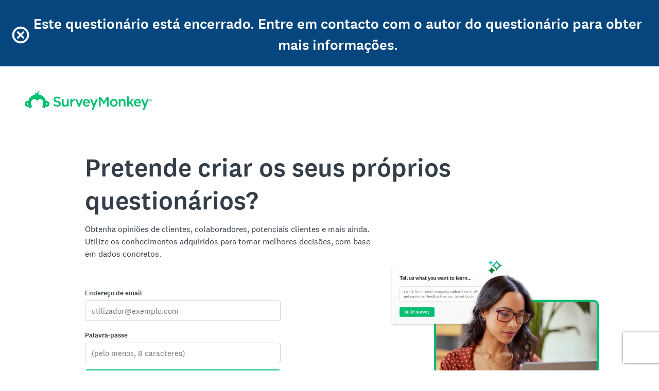

--- FILE ---
content_type: text/html; charset=utf-8
request_url: https://pt.surveymonkey.com/survey-closed?sm=lfMJOljj7pQCxiL03EEtSb8_2B_2FYXh1lK_2B0itYFAZM8QTHO6wBofFDx_2B9bv9cHaSIdA1hk_2BnjmxwwtVtgZRgiLQZNI7tOLWbyW6qwBEFW63nY_3D
body_size: 26684
content:
<!DOCTYPE html><html lang="pt"><head><meta charSet="utf-8"/><meta name="viewport" content="width=device-width"/><link rel="apple-touch-icon" href="/apple-touch-icon-precomposed.png"/><link rel="apple-touch-icon" sizes="57x57" href="/apple-touch-icon-57x57-precomposed.png"/><link rel="apple-touch-icon" sizes="60x60" href="/apple-touch-icon-60x60-precomposed.png"/><link rel="apple-touch-icon" sizes="72x72" href="/apple-touch-icon-72x72-precomposed.png"/><link rel="apple-touch-icon" sizes="76x76" href="/apple-touch-icon-76x76-precomposed.png"/><link rel="apple-touch-icon" sizes="114x114" href="/apple-touch-icon-114x114-precomposed.png"/><link rel="apple-touch-icon" sizes="120x120" href="/apple-touch-icon-120x120-precomposed.png"/><link rel="apple-touch-icon" sizes="144x144" href="/apple-touch-icon-144x144-precomposed.png"/><link rel="apple-touch-icon" sizes="152x152" href="/apple-touch-icon-152x152-precomposed.png"/><link rel="apple-touch-icon" sizes="180x180" href="/apple-touch-icon-180x180-precomposed.png"/><link rel="shortcut icon" href="////prod.smassets.net/assets/static/images/surveymonkey/favicon.ico"/><base target="_top" href="/"/><link rel="canonical" href="https://pt.surveymonkey.com/survey-closed/"/><title></title><meta name="robots" content="index, follow"/><meta name="next-head-count" content="17"/><script id="sm-config" nonce="NmY0MGRmNmEtMjA3Mi00YTQzLTgxYjAtYjY2NGYyNjExZjQ0" data-nscript="beforeInteractive">
              window.SMConfig = window.SMConfig || {};
              window.SMConfig.APP_SURVEYMONKEY_HOST = 'www.surveymonkey.com';
            </script><script id="fides-override" nonce="NmY0MGRmNmEtMjA3Mi00YTQzLTgxYjAtYjY2NGYyNjExZjQ0" type="text/javascript" charSet="UTF-8" data-nscript="beforeInteractive">
                window.fides_overrides={fides_locale: 'pt'};
              </script><script id="fides-gtm-script" type="text/javascript" charSet="UTF-8" nonce="NmY0MGRmNmEtMjA3Mi00YTQzLTgxYjAtYjY2NGYyNjExZjQ0" data-nscript="beforeInteractive">
               // Store the original cookie setter
                  document.cookieSetter = Object.getOwnPropertyDescriptor(Document.prototype, "cookie").set;

                  var cookiesByNoticeKey = {};
                  var previousConsent = {};

                  function deleteCookie(cookieName) {
                      const paths = ["/"];
                      paths.forEach(path => {
                          // Delete the cookie by original implementation
                          document.cookieSetter(`${cookieName}=; expires=Thu, 01 Jan 1970 00:00:00 UTC; path=${path}`);
                      });
                  }

                  function updateConsentSettings() {
                      // Ensure Fides.consent exists
                      if (!Fides.consent) {
                          return;
                      }

                      // Get current cookies from document.cookie
                      const currentCookies = new Set(document.cookie.split("; ").map(cookie => cookie.split("=")[0]));

                      // Detect revoked consents (categories that were previously `	rue` but now `alse`)
                      for (const [noticeKey, wasConsented] of Object.entries(previousConsent)) {
                          if (wasConsented && !Fides.consent[noticeKey]) {
                              // Find and delete only cookies that are currently present
                              (cookiesByNoticeKey[noticeKey] || []).forEach(cookieName => {
                                if (currentCookies.has(cookieName)) {
                                  deleteCookie(cookieName);
                                }
                              });
                          }
                      }

                      // Save the latest consent state
                      previousConsent = { ...Fides.consent };
                  }

                  function isCookieAllowed(cookieName) {
                      // Ensure Fides.consent exists
                      if (!Fides.consent) {
                          return false;
                      }

                      // Headless mode: Check if all notice groups are allowed
                      if (!Fides.experience?.privacy_notices) {
                        return Object.values(Fides.consent).every(value => value === true);
                      }

                      // Check if the cookie belongs to a consented notice_key
                      for (const [noticeKey, isConsented] of Object.entries(Fides.consent)) {
                          if (isConsented && cookiesByNoticeKey[noticeKey]?.has(cookieName)) {
                            return true;
                          }
                      }

                      return false;
                  }

                  function setCookie(cookie) {
                      if (!cookie) return;

                      const cookieArr = cookie.split("=");
                      if (!cookieArr.length) return;

                      const cookieName = cookieArr[0].trim();

                      // Check consent before setting the cookie
                      if (!isCookieAllowed(cookieName)) return;

                      // Set the cookie using the original JavaScript setter
                      document.cookieSetter(cookie);
                  }

                  function enforceCookieSetter() {
                    const originalDescriptor = Object.getOwnPropertyDescriptor(Document.prototype, "cookie");
                    Object.defineProperty(document, "cookie", {
                      get: originalDescriptor.get,
                      set: setCookie,
                      configurable: originalDescriptor.configurable,
                      enumerable: originalDescriptor.enumerable,
                    });
                  }

                  function addFidesExperienceNameToBody() {
                    const experienceConfigName = Fides?.experience?.experience_config?.name;
                    if (experienceConfigName) {
                      document.body.classList.add(experienceConfigName);
                    }
                  }

                  // Listen for Fides consent updates
                  window.addEventListener("FidesUpdated", (evt) => {
                      // Update consent settings when preferences change
                      updateConsentSettings();
                  });

                  // Listen for when Fides is fully initialized
                  window.addEventListener("FidesInitialized", () => {
                    Fides.gtm();

                    if (document.readyState === "loading") {
                      window.addEventListener("DOMContentLoaded", () => {
                        addFidesExperienceNameToBody();
                      });
                    } else {
                      addFidesExperienceNameToBody();
                    }
                    // Create a mapping of cookies grouped by notice_key
                    // Headless mode does not have privacy_notices
                    if (Fides.experience?.privacy_notices) {
                        cookiesByNoticeKey = Object.fromEntries(
                            Fides.experience.privacy_notices.map(notice => [
                                notice.notice_key,
                                new Set(notice.cookies.map(cookie => cookie.name)) // Store cookies in a Set for quick lookup
                            ])
                        );
                    }

                    enforceCookieSetter();
                    updateConsentSettings();
                  });
              </script><link nonce="NmY0MGRmNmEtMjA3Mi00YTQzLTgxYjAtYjY2NGYyNjExZjQ0" rel="preload" href="//prod.smassets.net/assets/smweb/_next/static/css/09b8ded99e3057ee.css" as="style"/><link nonce="NmY0MGRmNmEtMjA3Mi00YTQzLTgxYjAtYjY2NGYyNjExZjQ0" rel="stylesheet" href="//prod.smassets.net/assets/smweb/_next/static/css/09b8ded99e3057ee.css" data-n-g=""/><link nonce="NmY0MGRmNmEtMjA3Mi00YTQzLTgxYjAtYjY2NGYyNjExZjQ0" rel="preload" href="//prod.smassets.net/assets/smweb/_next/static/css/e76c559cb3fb3b03.css" as="style"/><link nonce="NmY0MGRmNmEtMjA3Mi00YTQzLTgxYjAtYjY2NGYyNjExZjQ0" rel="stylesheet" href="//prod.smassets.net/assets/smweb/_next/static/css/e76c559cb3fb3b03.css" data-n-p=""/><link nonce="NmY0MGRmNmEtMjA3Mi00YTQzLTgxYjAtYjY2NGYyNjExZjQ0" rel="preload" href="//prod.smassets.net/assets/smweb/_next/static/css/2ad6da96a937a42f.css" as="style"/><link nonce="NmY0MGRmNmEtMjA3Mi00YTQzLTgxYjAtYjY2NGYyNjExZjQ0" rel="stylesheet" href="//prod.smassets.net/assets/smweb/_next/static/css/2ad6da96a937a42f.css" data-n-p=""/><link nonce="NmY0MGRmNmEtMjA3Mi00YTQzLTgxYjAtYjY2NGYyNjExZjQ0" rel="preload" href="//prod.smassets.net/assets/smweb/_next/static/css/83a24aac0474476a.css" as="style"/><link nonce="NmY0MGRmNmEtMjA3Mi00YTQzLTgxYjAtYjY2NGYyNjExZjQ0" rel="stylesheet" href="//prod.smassets.net/assets/smweb/_next/static/css/83a24aac0474476a.css" data-n-p=""/><noscript data-n-css="NmY0MGRmNmEtMjA3Mi00YTQzLTgxYjAtYjY2NGYyNjExZjQ0"></noscript><script defer="" nonce="NmY0MGRmNmEtMjA3Mi00YTQzLTgxYjAtYjY2NGYyNjExZjQ0" nomodule="" src="//prod.smassets.net/assets/smweb/_next/static/chunks/polyfills-42372ed130431b0a.js"></script><script src="https://www.surveymonkey.com/fides.js" data-document-language="true" type="text/javascript" charSet="UTF-8" nonce="NmY0MGRmNmEtMjA3Mi00YTQzLTgxYjAtYjY2NGYyNjExZjQ0" defer="" data-nscript="beforeInteractive"></script><script src="//prod.smassets.net/assets/smweb/_next/static/chunks/webpack-8d8ce96edb15acfa.js" nonce="NmY0MGRmNmEtMjA3Mi00YTQzLTgxYjAtYjY2NGYyNjExZjQ0" defer=""></script><script src="//prod.smassets.net/assets/smweb/_next/static/chunks/framework-5ddd597c94d4e4d0.js" nonce="NmY0MGRmNmEtMjA3Mi00YTQzLTgxYjAtYjY2NGYyNjExZjQ0" defer=""></script><script src="//prod.smassets.net/assets/smweb/_next/static/chunks/main-6a8e4be21cba062a.js" nonce="NmY0MGRmNmEtMjA3Mi00YTQzLTgxYjAtYjY2NGYyNjExZjQ0" defer=""></script><script src="//prod.smassets.net/assets/smweb/_next/static/chunks/pages/_app-1284e1ec02704532.js" nonce="NmY0MGRmNmEtMjA3Mi00YTQzLTgxYjAtYjY2NGYyNjExZjQ0" defer=""></script><script src="//prod.smassets.net/assets/smweb/_next/static/chunks/8174a357-8bea94dc2a5e9234.js" nonce="NmY0MGRmNmEtMjA3Mi00YTQzLTgxYjAtYjY2NGYyNjExZjQ0" defer=""></script><script src="//prod.smassets.net/assets/smweb/_next/static/chunks/fb27c3a1-90c34baedc482ccb.js" nonce="NmY0MGRmNmEtMjA3Mi00YTQzLTgxYjAtYjY2NGYyNjExZjQ0" defer=""></script><script src="//prod.smassets.net/assets/smweb/_next/static/chunks/149-01c90e32211dadd4.js" nonce="NmY0MGRmNmEtMjA3Mi00YTQzLTgxYjAtYjY2NGYyNjExZjQ0" defer=""></script><script src="//prod.smassets.net/assets/smweb/_next/static/chunks/354-9c594214f514339b.js" nonce="NmY0MGRmNmEtMjA3Mi00YTQzLTgxYjAtYjY2NGYyNjExZjQ0" defer=""></script><script src="//prod.smassets.net/assets/smweb/_next/static/chunks/587-5b6cc36277ad23e5.js" nonce="NmY0MGRmNmEtMjA3Mi00YTQzLTgxYjAtYjY2NGYyNjExZjQ0" defer=""></script><script src="//prod.smassets.net/assets/smweb/_next/static/chunks/29-a4c2efc663cf0273.js" nonce="NmY0MGRmNmEtMjA3Mi00YTQzLTgxYjAtYjY2NGYyNjExZjQ0" defer=""></script><script src="//prod.smassets.net/assets/smweb/_next/static/chunks/767-0c73d832543b3314.js" nonce="NmY0MGRmNmEtMjA3Mi00YTQzLTgxYjAtYjY2NGYyNjExZjQ0" defer=""></script><script src="//prod.smassets.net/assets/smweb/_next/static/chunks/684-c37ef9d99e0f55fb.js" nonce="NmY0MGRmNmEtMjA3Mi00YTQzLTgxYjAtYjY2NGYyNjExZjQ0" defer=""></script><script src="//prod.smassets.net/assets/smweb/_next/static/chunks/214-95c2dfc8a5a9594e.js" nonce="NmY0MGRmNmEtMjA3Mi00YTQzLTgxYjAtYjY2NGYyNjExZjQ0" defer=""></script><script src="//prod.smassets.net/assets/smweb/_next/static/chunks/pages/survey-closed-6b68331337f4af0f.js" nonce="NmY0MGRmNmEtMjA3Mi00YTQzLTgxYjAtYjY2NGYyNjExZjQ0" defer=""></script><script src="//prod.smassets.net/assets/smweb/_next/static/endpageweb-dev/_buildManifest.js" nonce="NmY0MGRmNmEtMjA3Mi00YTQzLTgxYjAtYjY2NGYyNjExZjQ0" defer=""></script><script src="//prod.smassets.net/assets/smweb/_next/static/endpageweb-dev/_ssgManifest.js" nonce="NmY0MGRmNmEtMjA3Mi00YTQzLTgxYjAtYjY2NGYyNjExZjQ0" defer=""></script><style id="jss">@font-face {
  src: url(https://cdn.smassets.net/assets/static/fonts/national2/regular.woff) format('woff');
  src: url(https://cdn.smassets.net/assets/static/fonts/national2/regular.eot#iefix) format('embedded-opentype');
  font-family: 'National 2';
  font-weight: 400;
  font-display: swap;
  src: url(https://cdn.smassets.net/assets/static/fonts/national2/regular.woff2) format('woff2');
}
@font-face {
  src: url(https://cdn.smassets.net/assets/static/fonts/national2/medium.woff) format('woff');
  src: url(https://cdn.smassets.net/assets/static/fonts/national2/medium.eot#iefix) format('embedded-opentype');
  font-family: 'National 2';
  font-weight: 500;
  font-display: swap;
  src: url(https://cdn.smassets.net/assets/static/fonts/national2/medium.woff2) format('woff2');
}
[class*='wrench'], [class*='wrench']::before, [class*='wrench']::after {
  box-sizing: border-box;
  font-family: 'National 2', National2, 'Helvetica Neue', Helvetica, Arial, 'Hiragino Sans', 'Hiragino Kaku Gothic Pro', '游ゴシック', '游ゴシック体', YuGothic, 'Yu Gothic', 'ＭＳ ゴシック', 'MS Gothic', sans-serif;
  -webkit-font-smoothing: antialiased;
}
body {
  font-size: 16px;
}
.logo-0-2-25 {}
.logo-d0-0-2-26 {
  fill: #00bf6f;
  color: #00bf6f;
}
@keyframes keyframes-notice-0-2-1 {
  20% {
    top: 0;
  }
  80% {
    top: 0;
  }
}
  .header-0-2-2 {  }
  .thanks-0-2-3 {
    top: -500px;
    width: 100%;
    position: absolute;
    box-sizing: border-box;
    animation-name: keyframes-notice-0-2-1;
    animation-delay: 2s;
    animation-duration: 7s;
  }
  .icon-0-2-4 {
    color: #FFFFFF;
    font-size: 32px;
    align-items: center;
    justify-content: center;
  }
  .icon-0-2-4 svg {
    stroke: #FFFFFF;
    overflow: visible;
    stroke-width: 0.5;
  }
  .logo-0-2-5 {  }
  .copy-0-2-6 {  }
  .driveGetResults2025Variant1HeaderWrapper-0-2-7 {  }
  .driveGetResults2025Variant1TitleCopy-0-2-8 {
    font-size: 28px;
    font-weight: 500;
    vertical-align: middle;
  }
@media (min-width: 0px) and (max-width:992px) {
  .driveGetResults2025Variant1TitleCopy-0-2-8 {
    font-size: 14px;
  }
}
  .driveGetResults2025Variant2HeaderWrapper-0-2-9 {  }
  .driveGetResults2025Variant2TitleCopy-0-2-10 {
    font-size: 28px;
    font-weight: 500;
    vertical-align: middle;
  }
@media (min-width: 0px) and (max-width:992px) {
  .driveGetResults2025Variant2TitleCopy-0-2-10 {
    font-size: 14px;
  }
}
  .driveGetResults2025Variant3HeaderWrapper-0-2-11 {  }
  .driveGetResults2025Variant3TitleCopy-0-2-12 {
    font-size: 28px;
    font-weight: 500;
    vertical-align: middle;
  }
@media (min-width: 0px) and (max-width:992px) {
  .driveGetResults2025Variant3TitleCopy-0-2-12 {
    font-size: 14px;
  }
}
  .header-d2-0-2-13 {
    gap: 10px;
    color: #FFFFFF;
    display: flex;
    padding: 12px;
    z-index: 999;
    word-wrap: break-word;
    align-items: center;
    flex-direction: row;
    background-color: #05467E;
  }
@media (min-width: 768px) {
  .header-d2-0-2-13 {
    gap: 0;
    flex-direction: row;
  }
}
@media (min-width: 576px) {
  .header-d2-0-2-13 {
    padding: 24px;
  }
}
  .logo-d3-0-2-14 {
    font-size: 24px;
    align-self: center;
    margin-top: 0;
    margin-bottom: 0;
  }
@media (min-width: 576px) {
  .logo-d3-0-2-14 {
    font-size: 38px;
    margin-top: 10px;
    margin-bottom: 12px;
  }
}
  .copy-d5-0-2-15 {
    color: #FFFFFF;
    font-size: 16px;
    text-align: center;
    font-weight: 500;
    vertical-align: middle;
  }
@media (min-width: 992px) {
  .copy-d5-0-2-15 {
    font-size: 32px;
  }
}
@media (min-width: 576px) {
  .copy-d5-0-2-15 {
    font-size: 28px;
  }
}
  .driveGetResults2025Variant1HeaderWrapper-d7-0-2-16 {
    color: #FFFFFF;
    padding: 32px;
    z-index: 999;
    overflow-wrap: break-word;
    flex-direction: column;
    background-color: #05467E;
  }
@media (min-width: 0px) and (max-width:992px) {
  .driveGetResults2025Variant1HeaderWrapper-d7-0-2-16 {
    padding: 12px;
  }
}
  .driveGetResults2025Variant2HeaderWrapper-d9-0-2-17 {
    color: #FFFFFF;
    padding: 32px;
    z-index: 999;
    overflow-wrap: break-word;
    flex-direction: column;
    background-color: #05467E;
  }
@media (min-width: 0px) and (max-width:992px) {
  .driveGetResults2025Variant2HeaderWrapper-d9-0-2-17 {
    padding: 12px;
  }
}
  .driveGetResults2025Variant3HeaderWrapper-d11-0-2-18 {
    color: #FFFFFF;
    padding: 32px;
    z-index: 999;
    overflow-wrap: break-word;
    flex-direction: column;
    background-color: #05467E;
  }
@media (min-width: 0px) and (max-width:992px) {
  .driveGetResults2025Variant3HeaderWrapper-d11-0-2-18 {
    padding: 12px;
  }
}
  .header-0-2-19 {
    margin: 0 auto;
    max-width: 1440px;
  }
  .text-0-2-20 {
    font-size: 40px;
  }
  .logo-0-2-21 {
    width: 247px;
    height: 37px;
    display: block;
  }
  .goldie-0-2-22 {
    width: 40px;
    height: 28px;
  }
  .goldie-0-2-22:focus, .goldie-0-2-22:hover {
    text-decoration: none;
  }
  .mobileLogo-0-2-23 {
    display: flex !important;
  }
@media (min-width: 992px) {
  .mobileLogo-0-2-23 {
    display: none !important;
  }
}
  .desktopLogo-0-2-24 {
    display: none !important;
  }
@media (min-width: 992px) {
  .desktopLogo-0-2-24 {
    display: block !important;
  }
}
  .inlineList-0-2-83 {  }
  .inlineListItem-0-2-84 {  }
  .inlineListItemBullet-0-2-85 {
    top: 0;
    right: -12px;
    position: absolute;
  }
  .inlineListItemAnchor-0-2-86 {
    color: #6b787f;
    text-decoration: none;
  }
  .inlineListItemAnchor-0-2-86:visited {
    color: #6b787f;
  }
  .inlineListItemAnchor-0-2-86:hover, .inlineListItemAnchor-0-2-86:focus {
    color: #333e48;
    text-decoration: underline;
  }
  .inlineList-d0-0-2-87 {
    margin: 0 0 16px;
    display: table;
    padding-left: 0;
    padding-right: 0;
  }
  .inlineListItem-d1-0-2-88 {
    color: #6b787f;
    margin: 0 16px 4px 0;
    display: inline-block;
    position: relative;
    font-size: 14px;
    list-style: disc none;
  }
  .inlineListItem-d1-0-2-88:last-child {
    margin-right: 0;
  }
  .inlineList-d2-0-2-89 {
    margin: 0 0 16px;
    display: table;
    padding-left: 0;
    padding-right: 0;
  }
  .inlineListItem-d3-0-2-90 {
    color: #6b787f;
    width: 96px;
    margin: 0 16px 4px 0;
    display: table-cell;
    position: relative;
    font-size: 14px;
    list-style: disc none;
    font-weight: 500;
    list-style-type: none;
  }
  .inlineListItem-d3-0-2-90:last-child {
    margin-right: 0;
  }
  .inlineList-d4-0-2-91 {
    margin: 0 0 16px;
    display: table;
    padding-left: 0;
    padding-right: 0;
  }
  .inlineListItem-d5-0-2-92 {
    color: #6b787f;
    margin: 0 16px 4px 0;
    display: inline-block;
    position: relative;
    font-size: 14px;
    list-style: disc none;
  }
  .inlineListItem-d5-0-2-92:last-child {
    margin-right: 0;
  }
  .inlineList-d6-0-2-93 {
    margin: 0 0 16px;
    display: table;
    padding-left: 0;
    padding-right: 0;
  }
  .inlineListItem-d7-0-2-94 {
    color: #6b787f;
    margin: 0 16px 4px 0;
    display: inline-block;
    position: relative;
    font-size: 14px;
    list-style: disc none;
  }
  .inlineListItem-d7-0-2-94:last-child {
    margin-right: 0;
  }
  .inlineList-d8-0-2-95 {
    margin: 0 0 16px;
    display: table;
    padding-left: 0;
    padding-right: 0;
  }
  .inlineListItem-d9-0-2-96 {
    color: #6b787f;
    margin: 0 16px 4px 0;
    display: inline-block;
    position: relative;
    font-size: 14px;
    list-style: disc none;
  }
  .inlineListItem-d9-0-2-96:last-child {
    margin-right: 0;
  }
  .inlineList-d10-0-2-97 {
    margin: 0 0 16px;
    display: table;
    padding-left: 0;
    padding-right: 0;
  }
  .inlineListItem-d11-0-2-98 {
    color: #6b787f;
    margin: 0 16px 4px 0;
    display: inline-block;
    position: relative;
    font-size: 14px;
    list-style: disc none;
  }
  .inlineListItem-d11-0-2-98:last-child {
    margin-right: 0;
  }
  .inlineList-d12-0-2-99 {
    margin: 0 0 16px;
    display: table;
    padding-left: 0;
    padding-right: 0;
  }
  .inlineListItem-d13-0-2-100 {
    color: #6b787f;
    margin: 0 16px 4px 0;
    display: inline-block;
    position: relative;
    font-size: 14px;
    list-style: disc none;
  }
  .inlineListItem-d13-0-2-100:last-child {
    margin-right: 0;
  }
  .inlineList-d14-0-2-101 {
    margin: 0 0 16px;
    display: table;
    padding-left: 0;
    padding-right: 0;
  }
  .inlineListItem-d15-0-2-102 {
    color: #6b787f;
    margin: 0 16px 4px 0;
    display: inline-block;
    position: relative;
    font-size: 14px;
    list-style: disc none;
  }
  .inlineListItem-d15-0-2-102:last-child {
    margin-right: 0;
  }
  .inlineList-d16-0-2-103 {
    margin: 0 0 16px;
    display: table;
    padding-left: 0;
    padding-right: 0;
  }
  .inlineListItem-d17-0-2-104 {
    color: #6b787f;
    margin: 0 16px 4px 0;
    display: inline-block;
    position: relative;
    font-size: 14px;
    list-style: disc none;
  }
  .inlineListItem-d17-0-2-104:last-child {
    margin-right: 0;
  }
  .inlineList-d18-0-2-105 {
    margin: 0 0 16px;
    display: table;
    padding-left: 0;
    padding-right: 0;
  }
  .inlineListItem-d19-0-2-106 {
    color: #6b787f;
    width: 96px;
    margin: 0 16px 4px 0;
    display: table-cell;
    position: relative;
    font-size: 14px;
    list-style: disc none;
    font-weight: 500;
    list-style-type: none;
  }
  .inlineListItem-d19-0-2-106:last-child {
    margin-right: 0;
  }
  .inlineList-d20-0-2-107 {
    margin: 0 0 16px;
    display: table;
    padding-left: 0;
    padding-right: 0;
  }
  .inlineListItem-d21-0-2-108 {
    color: #6b787f;
    margin: 0 16px 4px 0;
    display: inline-block;
    position: relative;
    font-size: 14px;
    list-style: disc none;
  }
  .inlineListItem-d21-0-2-108:last-child {
    margin-right: 0;
  }
  .inlineList-d22-0-2-109 {
    margin: 0 0 16px;
    display: table;
    padding-left: 0;
    padding-right: 0;
  }
  .inlineListItem-d23-0-2-110 {
    color: #6b787f;
    margin: 0 16px 4px 0;
    display: inline-block;
    position: relative;
    font-size: 14px;
    list-style: disc none;
  }
  .inlineListItem-d23-0-2-110:last-child {
    margin-right: 0;
  }
  .inlineList-d24-0-2-111 {
    margin: 0 0 16px;
    display: table;
    padding-left: 0;
    padding-right: 0;
  }
  .inlineListItem-d25-0-2-112 {
    color: #6b787f;
    margin: 0 16px 4px 0;
    display: inline-block;
    position: relative;
    font-size: 14px;
    list-style: disc none;
  }
  .inlineListItem-d25-0-2-112:last-child {
    margin-right: 0;
  }
  .inlineList-d26-0-2-113 {
    margin: 0 0 16px;
    display: table;
    padding-left: 0;
    padding-right: 0;
  }
  .inlineListItem-d27-0-2-114 {
    color: #6b787f;
    margin: 0 16px 4px 0;
    display: inline-block;
    position: relative;
    font-size: 14px;
    list-style: disc none;
  }
  .inlineListItem-d27-0-2-114:last-child {
    margin-right: 0;
  }
  .inlineList-d28-0-2-115 {
    margin: 0 0 16px;
    display: table;
    padding-left: 0;
    padding-right: 0;
  }
  .inlineListItem-d29-0-2-116 {
    color: #6b787f;
    margin: 0 16px 4px 0;
    display: inline-block;
    position: relative;
    font-size: 14px;
    list-style: disc none;
  }
  .inlineListItem-d29-0-2-116:last-child {
    margin-right: 0;
  }
  .inlineList-d30-0-2-117 {
    margin: 0 0 16px;
    display: table;
    padding-left: 0;
    padding-right: 0;
  }
  .inlineListItem-d31-0-2-118 {
    color: #6b787f;
    margin: 0 16px 4px 0;
    display: inline-block;
    position: relative;
    font-size: 14px;
    list-style: disc none;
  }
  .inlineListItem-d31-0-2-118:last-child {
    margin-right: 0;
  }
  .inlineList-d32-0-2-119 {
    margin: 0 0 16px;
    display: table;
    padding-left: 0;
    padding-right: 0;
  }
  .inlineListItem-d33-0-2-120 {
    color: #6b787f;
    margin: 0 16px 4px 0;
    display: inline-block;
    position: relative;
    font-size: 14px;
    list-style: disc none;
  }
  .inlineListItem-d33-0-2-120:last-child {
    margin-right: 0;
  }
  .inlineList-d34-0-2-121 {
    margin: 0 0 16px;
    display: table;
    padding-left: 0;
    padding-right: 0;
  }
  .inlineListItem-d35-0-2-122 {
    color: #6b787f;
    width: 96px;
    margin: 0 16px 4px 0;
    display: table-cell;
    position: relative;
    font-size: 14px;
    list-style: disc none;
    font-weight: 500;
    list-style-type: none;
  }
  .inlineListItem-d35-0-2-122:last-child {
    margin-right: 0;
  }
  .inlineList-d36-0-2-123 {
    margin: 0 0 16px;
    display: table;
    padding-left: 0;
    padding-right: 0;
  }
  .inlineListItem-d37-0-2-124 {
    color: #6b787f;
    margin: 0 16px 4px 0;
    display: inline-block;
    position: relative;
    font-size: 14px;
    list-style: disc none;
  }
  .inlineListItem-d37-0-2-124:last-child {
    margin-right: 0;
  }
  .inlineList-d38-0-2-125 {
    margin: 0 0 16px;
    display: table;
    padding-left: 0;
    padding-right: 0;
  }
  .inlineListItem-d39-0-2-126 {
    color: #6b787f;
    margin: 0 16px 4px 0;
    display: inline-block;
    position: relative;
    font-size: 14px;
    list-style: disc none;
  }
  .inlineListItem-d39-0-2-126:last-child {
    margin-right: 0;
  }
  .inlineList-d40-0-2-127 {
    margin: 0 0 16px;
    display: table;
    padding-left: 0;
    padding-right: 0;
  }
  .inlineListItem-d41-0-2-128 {
    color: #6b787f;
    margin: 0 16px 4px 0;
    display: inline-block;
    position: relative;
    font-size: 14px;
    list-style: disc none;
  }
  .inlineListItem-d41-0-2-128:last-child {
    margin-right: 0;
  }
  .inlineList-d42-0-2-129 {
    margin: 0 0 16px;
    display: table;
    padding-left: 0;
    padding-right: 0;
  }
  .inlineListItem-d43-0-2-130 {
    color: #6b787f;
    margin: 0 16px 4px 0;
    display: inline-block;
    position: relative;
    font-size: 14px;
    list-style: disc none;
  }
  .inlineListItem-d43-0-2-130:last-child {
    margin-right: 0;
  }
  .inlineList-d44-0-2-131 {
    margin: 0 0 16px;
    display: table;
    padding-left: 0;
    padding-right: 0;
  }
  .inlineListItem-d45-0-2-132 {
    color: #6b787f;
    margin: 0 16px 4px 0;
    display: inline-block;
    position: relative;
    font-size: 14px;
    list-style: disc none;
  }
  .inlineListItem-d45-0-2-132:last-child {
    margin-right: 0;
  }
  .inlineList-d46-0-2-133 {
    margin: 0 0 16px;
    display: table;
    padding-left: 0;
    padding-right: 0;
  }
  .inlineListItem-d47-0-2-134 {
    color: #6b787f;
    margin: 0 16px 4px 0;
    display: inline-block;
    position: relative;
    font-size: 14px;
    list-style: disc none;
  }
  .inlineListItem-d47-0-2-134:last-child {
    margin-right: 0;
  }
  .inlineList-d48-0-2-135 {
    margin: 0 0 16px;
    display: table;
    padding-left: 0;
    padding-right: 0;
  }
  .inlineListItem-d49-0-2-136 {
    color: #6b787f;
    margin: 0 16px 4px 0;
    display: inline-block;
    position: relative;
    font-size: 14px;
    list-style: disc none;
  }
  .inlineListItem-d49-0-2-136:last-child {
    margin-right: 0;
  }
  .inlineList-d50-0-2-137 {
    margin: 0 0 16px;
    display: table;
    padding-left: 0;
    padding-right: 0;
  }
  .inlineListItem-d51-0-2-138 {
    color: #6b787f;
    margin: 0 16px 4px 0;
    display: inline-block;
    position: relative;
    font-size: 14px;
    list-style: disc none;
  }
  .inlineListItem-d51-0-2-138:last-child {
    margin-right: 0;
  }
  .inlineList-d52-0-2-139 {
    margin: 0 0 16px;
    display: table;
    padding-left: 0;
    padding-right: 0;
  }
  .inlineListItem-d53-0-2-140 {
    color: #6b787f;
    margin: 0 16px 4px 0;
    display: inline-block;
    position: relative;
    font-size: 14px;
    list-style: disc none;
  }
  .inlineListItem-d53-0-2-140:last-child {
    margin-right: 0;
  }
  .inlineList-d54-0-2-141 {
    margin: 0 0 16px;
    display: table;
    padding-left: 0;
    padding-right: 0;
  }
  .inlineListItem-d55-0-2-142 {
    color: #6b787f;
    margin: 0 16px 4px 0;
    display: inline-block;
    position: relative;
    font-size: 14px;
    list-style: disc none;
  }
  .inlineListItem-d55-0-2-142:last-child {
    margin-right: 0;
  }
  .inlineList-d56-0-2-143 {
    margin: 0 0 16px;
    display: table;
    padding-left: 0;
    padding-right: 0;
  }
  .inlineListItem-d57-0-2-144 {
    color: #6b787f;
    width: 96px;
    margin: 0 16px 4px 0;
    display: table-cell;
    position: relative;
    font-size: 14px;
    list-style: disc none;
    font-weight: 500;
    list-style-type: none;
  }
  .inlineListItem-d57-0-2-144:last-child {
    margin-right: 0;
  }
  .inlineList-d58-0-2-145 {
    margin: 0 0 16px;
    display: table;
    padding-left: 0;
    padding-right: 0;
  }
  .inlineListItem-d59-0-2-146 {
    color: #6b787f;
    margin: 0 16px 4px 0;
    display: inline-block;
    position: relative;
    font-size: 14px;
    list-style: disc none;
  }
  .inlineListItem-d59-0-2-146:last-child {
    margin-right: 0;
  }
  .inlineList-d60-0-2-147 {
    margin: 0 0 16px;
    display: table;
    padding-left: 0;
    padding-right: 0;
  }
  .inlineListItem-d61-0-2-148 {
    color: #6b787f;
    margin: 0 16px 4px 0;
    display: inline-block;
    position: relative;
    font-size: 14px;
    list-style: disc none;
  }
  .inlineListItem-d61-0-2-148:last-child {
    margin-right: 0;
  }
  .inlineList-d62-0-2-149 {
    margin: 0 0 16px;
    display: table;
    padding-left: 0;
    padding-right: 0;
  }
  .inlineListItem-d63-0-2-150 {
    color: #6b787f;
    margin: 0 16px 4px 0;
    display: inline-block;
    position: relative;
    font-size: 14px;
    list-style: disc none;
  }
  .inlineListItem-d63-0-2-150:last-child {
    margin-right: 0;
  }
  .inlineList-d64-0-2-151 {
    margin: 0 0 16px;
    display: table;
    padding-left: 0;
    padding-right: 0;
  }
  .inlineListItem-d65-0-2-152 {
    color: #6b787f;
    margin: 0 16px 4px 0;
    display: inline-block;
    position: relative;
    font-size: 14px;
    list-style: disc none;
  }
  .inlineListItem-d65-0-2-152:last-child {
    margin-right: 0;
  }
  .inlineList-d66-0-2-153 {
    margin: 0 0 16px;
    display: table;
    padding-left: 0;
    padding-right: 0;
  }
  .inlineListItem-d67-0-2-154 {
    color: #6b787f;
    margin: 0 16px 4px 0;
    display: inline-block;
    position: relative;
    font-size: 14px;
    list-style: disc none;
  }
  .inlineListItem-d67-0-2-154:last-child {
    margin-right: 0;
  }
  .inlineList-d68-0-2-155 {
    margin: 0 0 16px;
    display: table;
    padding-left: 0;
    padding-right: 0;
  }
  .inlineListItem-d69-0-2-156 {
    color: #6b787f;
    margin: 0 16px 4px 0;
    display: inline-block;
    position: relative;
    font-size: 14px;
    list-style: disc none;
  }
  .inlineListItem-d69-0-2-156:last-child {
    margin-right: 0;
  }
  .inlineList-d70-0-2-157 {
    margin: 0 0 16px;
    display: table;
    padding-left: 0;
    padding-right: 0;
  }
  .inlineListItem-d71-0-2-158 {
    color: #6b787f;
    margin: 0 16px 4px 0;
    display: inline-block;
    position: relative;
    font-size: 14px;
    list-style: disc none;
  }
  .inlineListItem-d71-0-2-158:last-child {
    margin-right: 0;
  }
  .inlineList-d72-0-2-159 {
    margin: 0 0 16px;
    display: table;
    padding-left: 0;
    padding-right: 0;
  }
  .inlineListItem-d73-0-2-160 {
    color: #6b787f;
    margin: 0 16px 4px 0;
    display: inline-block;
    position: relative;
    font-size: 14px;
    list-style: disc none;
  }
  .inlineListItem-d73-0-2-160:last-child {
    margin-right: 0;
  }
  .inlineList-d74-0-2-161 {
    margin: 0 0 16px;
    display: table;
    padding-left: 0;
    padding-right: 0;
  }
  .inlineListItem-d75-0-2-162 {
    color: #6b787f;
    margin: 0 16px 4px 0;
    display: inline-block;
    position: relative;
    font-size: 14px;
    list-style: disc none;
  }
  .inlineListItem-d75-0-2-162:last-child {
    margin-right: 0;
  }
  .inlineList-d76-0-2-163 {
    margin: 0 0 16px;
    display: table;
    padding-left: 0;
    padding-right: 0;
  }
  .inlineListItem-d77-0-2-164 {
    color: #6b787f;
    margin: 0 16px 4px 0;
    display: inline-block;
    position: relative;
    font-size: 14px;
    list-style: disc none;
  }
  .inlineListItem-d77-0-2-164:last-child {
    margin-right: 0;
  }
  .inlineList-d78-0-2-165 {
    margin: 0 0 16px;
    display: table;
    padding-left: 0;
    padding-right: 0;
  }
  .inlineListItem-d79-0-2-166 {
    color: #6b787f;
    margin: 0 16px 4px 0;
    display: inline-block;
    position: relative;
    font-size: 14px;
    list-style: disc none;
  }
  .inlineListItem-d79-0-2-166:last-child {
    margin-right: 0;
  }
  .inlineList-d80-0-2-167 {
    margin: 0 0 16px;
    display: table;
    padding-left: 0;
    padding-right: 0;
  }
  .inlineListItem-d81-0-2-168 {
    color: #6b787f;
    margin: 0 16px 4px 0;
    display: inline-block;
    position: relative;
    font-size: 14px;
    list-style: disc none;
  }
  .inlineListItem-d81-0-2-168:last-child {
    margin-right: 0;
  }
  .inlineList-d82-0-2-169 {
    margin: 0 0 16px;
    display: table;
    padding-left: 0;
    padding-right: 0;
  }
  .inlineListItem-d83-0-2-170 {
    color: #6b787f;
    margin: 0 16px 4px 0;
    display: inline-block;
    position: relative;
    font-size: 14px;
    list-style: disc none;
  }
  .inlineListItem-d83-0-2-170:last-child {
    margin-right: 0;
  }
  .inlineList-d84-0-2-171 {
    margin: 0 0 16px;
    display: table;
    padding-left: 0;
    padding-right: 0;
  }
  .inlineListItem-d85-0-2-172 {
    color: #6b787f;
    margin: 0 16px 4px 0;
    display: inline-block;
    position: relative;
    font-size: 14px;
    list-style: disc none;
  }
  .inlineListItem-d85-0-2-172:last-child {
    margin-right: 0;
  }
  .inlineList-d86-0-2-173 {
    margin: 0 0 16px;
    display: table;
    padding-left: 0;
    padding-right: 0;
  }
  .inlineListItem-d87-0-2-174 {
    color: #6b787f;
    margin: 0 16px 4px 0;
    display: inline-block;
    position: relative;
    font-size: 14px;
    list-style: disc none;
  }
  .inlineListItem-d87-0-2-174:last-child {
    margin-right: 0;
  }
  .inlineList-d88-0-2-175 {
    margin: 0 0 16px;
    display: table;
    padding-left: 0;
    padding-right: 0;
  }
  .inlineListItem-d89-0-2-176 {
    color: #6b787f;
    margin: 0 16px 4px 0;
    display: inline-block;
    position: relative;
    font-size: 14px;
    list-style: disc none;
  }
  .inlineListItem-d89-0-2-176:last-child {
    margin-right: 0;
  }
  .copyRight-0-2-177 {
    color: #6b787f;
    font-size: 14px;
  }
  .trustedSeal-0-2-178 {
    width: 120px;
    border: 0;
    height: 50px;
  }
  .fullHeight-0-2-79 {
    height: 100%;
  }
  .footerAnon-0-2-80 {
    color: #333e48;
    padding: 48px 0;
    z-index: 99;
    position: relative;
    font-size: 14px;
    border-top: 1px solid #d0d2d3;
    background-color: #ffffff;
  }
  .footerAuth-0-2-81 {
    color: #333e48;
    padding: 48px 0;
    z-index: 99;
    position: relative;
    font-size: 14px;
    background-color: #ffffff;
  }
  .footerBorder-0-2-82 {
    border-bottom: 1px solid #d0d2d3;
  }
  .ctaFormField-0-2-41 {  }
  .experimentSpan-0-2-42 {
    font-size: 20px;
  }
@media (min-width: 576px) {
  .experimentSpan-0-2-42 {
    font-size: inherit;
  }
}
  .ctaLabel-0-2-43 {
    display: block;
    box-sizing: border-box;
    margin-bottom: 4px;
  }
  .ctaLabel-0-2-43 > span {
    font-size: 13px;
    font-weight: 500;
    line-height: 1.5em;
  }
  .visuallyHidden-0-2-44 {
    clip:  rect(0 0 0 0);
    width: 1px;
    height: 1px;
    overflow: hidden;
    position: absolute;
    clip-path: inset(50%);
    white-space: nowrap;
  }
  .enterpriseThankYouForm-0-2-45 {  }
  .enterpriseThankYouForm-0-2-45 button {
    color: #333e48;
    width: 140px;
    border: 1px solid #333e48;
    height: 50px;
    margin: 20px auto 0;
    padding: 0;
    background-color: #ffffff;
  }
  .enterpriseThankYouForm-0-2-45 button:hover, .enterpriseThankYouForm-0-2-45 button:focus {
    border-color: #d0d2d3;
    background-color: #ffffff;
  }
  .enterpriseThankYouForm-0-2-45 button:active {
    border-color: #333e48;
    background-color: #ffffff;
  }
  .hardRule-0-2-46 {  }
  .appleButton-0-2-47 {  }
  .appleButton-0-2-47 > a {
    color: #6b787f;
    border: none;
    font-size: 15px;
    box-shadow: 0 0 1px 0 rgba(0, 0, 0, 0.12), 0 0 8px 0 rgba(0, 0, 0, 0.12);
    box-sizing: border-box;
    background-size: 24px;
    background-color: #ffffff;
    background-image: url(//prod.smassets.net/assets/smweb/_next/static/media/apple.26951618.png);
    background-repeat: no-repeat;
    background-position: 10% 41%;
  }
  .appleButton-0-2-47 > a:focus, .appleButton-0-2-47 > a:hover {
    text-decoration: none;
    background-color: #f7f8fa;
  }
  .appleButton-0-2-47 > a > span {
    margin-left: 16px;
  }
  .googleButton-0-2-48 {  }
  .googleButton-0-2-48 > a {
    color: #6b787f;
    border: none;
    font-size: 15px;
    box-shadow: 0 0 1px 0 rgba(0, 0, 0, 0.12), 0 0 8px 0 rgba(0, 0, 0, 0.12);
    box-sizing: border-box;
    background-size: 24px;
    background-color: #ffffff;
    background-image: url(//prod.smassets.net/assets/smweb/_next/static/media/google.8c73b61c.png);
    background-repeat: no-repeat;
    background-position: 13% 50%;
  }
  .googleButton-0-2-48 > a:focus, .googleButton-0-2-48 > a:hover {
    text-decoration: none;
    background-color: #f7f8fa;
  }
  .googleButton-0-2-48 > a > span {
    margin-left: 16px;
  }
  .disclaimerContainer-0-2-49 {  }
  .disclaimerContainer-0-2-49 a {
    color: #007faa;
  }
  .ctaFormField-d0-0-2-50 {
    margin: 0;
    padding: 4px 0 12px;
  }
  .ctaFormField-d0-0-2-50 input {
    padding: 0 12px;
    font-size: 15px;
  }
  .hardRule-d1-0-2-51 {
    width: 100%;
    border-top: 2px solid #d0d2d3;
  }
  .ctaFormField-d2-0-2-52 {
    margin: 0;
    padding: 4px 0 12px;
  }
  .ctaFormField-d2-0-2-52 input {
    padding: 0 12px;
    font-size: 15px;
  }
  .hardRule-d3-0-2-53 {
    width: 100%;
    border-top: 2px solid #d0d2d3;
  }
  .display-0-2-27 {
    background-color: #224F3C;
  }
  .wrapper-0-2-28 {
    margin: 0 auto;
    padding: 20px;
    max-width: 1400px;
    overflow-x: hidden;
    align-items: center;
  }
@media (min-width: 576px) {
  .wrapper-0-2-28 {
    padding: 40px 60px 100px;
  }
}
@media (min-width: 992px) {
  .wrapper-0-2-28 {
    padding: 80px 0 100px 100px;
    align-items: flex-start;
  }
}
@media (min-width: 1200px) {
  .wrapper-0-2-28 {
    padding: 80px 0 100px 165px;
  }
}
  .wrapperV1-0-2-29 {
    margin: 0 auto;
    padding: 20px;
    max-width: 1400px;
    overflow-x: hidden;
    align-items: center;
  }
@media (min-width: 576px) {
  .wrapperV1-0-2-29 {
    padding: 40px 60px 100px;
  }
}
@media (min-width: 992px) {
  .wrapperV1-0-2-29 {
    padding: 80px 0 100px 100px;
    align-items: flex-start;
  }
}
@media (min-width: 1200px) {
  .wrapperV1-0-2-29 {
    padding: 80px 0 100px 165px;
  }
}
  .contentContainer-0-2-30 {
    gap: 40px;
    display: flex;
    align-items: center;
    flex-direction: column;
  }
@media (min-width: 769px) {
  .contentContainer-0-2-30 {
    flex-direction: row;
    justify-content: space-between;
  }
}
@media (min-width: 992px) {
  .contentContainer-0-2-30 {
    align-items: flex-start;
  }
}
  .ctaComponent-0-2-31 {
    margin: 0 auto;
    max-width: 380px;
  }
  .ctaComponentV1-0-2-32 {
    margin: 0 auto;
    padding: 24px;
    max-width: 547px;
    border-radius: 8px 8px 0 0;
    background-color: #fff;
  }
@media (min-width: 576px) {
  .ctaComponentV1-0-2-32 {
    padding: 48px 64px;
    border-radius: 8px;
  }
}
  .imageBase-0-2-33 {
    object-fit: contain;
    object-position: center;
  }
  .imageV1-0-2-34 {
    display: none;
  }
@media (min-width: 768px) {
  .imageV1-0-2-34 {
    width: 550px;
    height: 460px;
    display: block;
  }
}
@media (min-width: 1200px) {
  .imageV1-0-2-34 {
    width: 620px;
    height: 504px;
    margin: 200px 0 0 150px;
  }
}
  .imageV2-0-2-35 {  }
  .imageResponsive-0-2-36 {
    width: 350px;
    height: 300px;
  }
@media (min-width: 768px) {
  .imageResponsive-0-2-36 {
    width: 500px;
    height: 460px;
  }
}
@media (min-width: 1200px) {
  .imageResponsive-0-2-36 {
    width: 530px;
    height: 460px;
    margin-left: 150px;
  }
}
  .header-0-2-37 {  }
  .header-0-2-37 > section {
    width: 100%;
    max-width: 1020px;
    text-align: center;
  }
@media (min-width: 992px) {
  .header-0-2-37 {
    width: 100%;
  }
}
@media (min-width: 768px) {
  .header-0-2-37 > section {
    font-size: 34px;
  }
}
@media (min-width: 992px) {
  .header-0-2-37 > section {
    font-size: 50px;
    text-align: left;
  }
}
  .subHeader-0-2-38 {
    width: 100%;
    max-width: 1020px;
    font-weight: 400;
  }
  .subHeader-0-2-38, .subHeader-0-2-38 div {
    text-align: center;
  }
@media (min-width: 992px) {
  .subHeader-0-2-38 {
    max-width: 560px;
  }
  .subHeader-0-2-38, .subHeader-0-2-38 div {
    text-align: left;
  }
}
  .intlSubheader-0-2-39 {
    width: 100%;
    max-width: 1020px;
    font-weight: 400;
  }
  .intlSubheader-0-2-39, .intlSubheader-0-2-39 div {
    text-align: center;
  }
@media (min-width: 992px) {
  .intlSubheader-0-2-39 {
    max-width: 460px;
  }
  .intlSubheader-0-2-39, .intlSubheader-0-2-39 div {
    text-align: left;
  }
}
  .imageV2-d13-0-2-40 {
    width: 300px;
    height: 285px;
  }
@media (min-width: 768px) {
  .imageV2-d13-0-2-40 {
    width: 430px;
    height: 385px;
  }
}
@media (min-width: 992px) {
  .imageV2-d13-0-2-40 {
    width: 430px;
    height: 385px;
    margin-left: 60px;
  }
}
@media (min-width: 1200px) {
  .imageV2-d13-0-2-40 {
    width: 490px;
    height: 385px;
    margin-top: 0;
    margin-left: 200px;
  }
}
  .container-0-2-64 {  }
  .button-0-2-65 {  }
  .copyElement-0-2-66 {
    max-width: 600px;
  }
  .copyText-0-2-67 {  }
  .imagePlacement-0-2-68 {
    width: 100%;
    max-width: 604px;
    margin-bottom: 0;
  }
@media (min-width: 768px) {
  .imagePlacement-0-2-68 {
    padding-left: 16px;
  }
}
@media (min-width: 992px) {
  .imagePlacement-0-2-68 {
    padding-left: 0;
  }
}
  .driveGetResults2025Variant2Container-0-2-69 {  }
@media (min-width: 768px) {
  .driveGetResults2025Variant2Container-0-2-69 {
    padding-top: 80px;
  }
}
  .driveGetResults2025Variant1BoxSection-0-2-70 {
    padding-top: 0px;
  }
  .driveGetResults2025Variant2BoxSection-0-2-71 {
    display: flex;
    row-gap: 24px;
    padding-top: 0px;
    flex-direction: column;
  }
  .driveGetResults2025Variant2CopyText-0-2-72 {
    font-size: 24px;
    line-height: 40px;
  }
  .driveGetResults2025Variant2Button-0-2-73 {  }
  .driveGetResults2025Variant2Button-0-2-73 > * {
    color: #FFFFFF;
    border-color: #FFFFFF;
    background-color: #224F3C;
  }
  .driveGetResults2025Variant2Button-0-2-73:hover, .driveGetResults2025Variant2Button-0-2-73:focus {
    box-shadow: rgba(0, 0, 0, 0.14) 0px 2px 4px 0px;
    border-color: rgba(255, 255, 255, 0.9);
    text-decoration: none;
    background-color: rgb(77, 88, 111);
  }
  .driveGetResults2025Variant2Button-0-2-73:focus-visible {
    outline: 2px solid #007aff;
  }
  .driveGetResults2025Variant2G2RatingsWrapper-0-2-74 {
    display: flex;
    row-gap: 12px;
    align-items: center;
    flex-direction: column;
  }
  .driveGetResults2025Variant2G2RatingsWrapper-0-2-74>p {
    font-size: 16px;
    text-align: center;
    font-weight: 500;
    letter-spacing: 0%;
  }
  .driveGetResults2025Variant2G2RatingsWrapper-0-2-74>img {
    width: 100%;
    max-width: 210px;
    margin-bottom: 0;
  }
@media (min-width: 768px) {
  .driveGetResults2025Variant2G2RatingsWrapper-0-2-74>img {
    padding-left: 16px;
  }
}
@media (min-width: 992px) {
  .driveGetResults2025Variant2G2RatingsWrapper-0-2-74>img {
    padding-left: 0;
  }
}
@media (min-width: 576px) {
  .driveGetResults2025Variant2G2RatingsWrapper-0-2-74>p {
    font-size: 20px;
  }
}
  .driveGetResults2025Variant3BoxSection-0-2-75 {  }
@media (min-width: 768px) {
  .driveGetResults2025Variant3BoxSection-0-2-75 {
    padding-top: 100px !important;
  }
}
  .container-d4-0-2-76 {
    background-color: #F7F8FA;
  }
  .button-d5-0-2-77 {  }
  .button-d5-0-2-77 > * {  }
  .button-d5-0-2-77 > *:hover, .button-d5-0-2-77 > *:focus {
    text-decoration: none;
  }
  .button-d5-0-2-77 > *:focus-visible {
    outline: 2px solid #007aff;
  }
  .copyText-d6-0-2-78 {
    color: #00BF6F;
    font-weight: 500;
  }
  .container-0-2-58 {
    text-align: center;
  }
@media (min-width: 992px) {
  .container-0-2-58 {
    max-width: 700px;
  }
}
  .copy-0-2-59 {
    width: 66%;
  }
  .copy-0-2-59 p {
    font-size: 20px;
  }
  .logo-0-2-60 {
    height: 80px;
  }
  .button-0-2-61 {  }
  .button-d0-0-2-62 {  }
  .button-d0-0-2-62 > * {
    color: #00BF6F;
    border-color: #FFF;
    background-color: #FFF;
  }
  .button-d0-0-2-62 > *:hover, .button-d0-0-2-62 > *:focus {
    border-color: #bdf3dc;
    text-decoration: none;
    background-color: #bdf3dc;
  }
  .button-d0-0-2-62 > *:focus-visible {
    outline: 2px solid #007aff;
  }
  .button-d1-0-2-63 {  }
  .button-d1-0-2-63 > * {
    color: #05467E;
    border-color: #FFF;
    background-color: #FFF;
  }
  .button-d1-0-2-63 > *:hover, .button-d1-0-2-63 > *:focus {
    border-color: #a8c6e0;
    text-decoration: none;
    background-color: #a8c6e0;
  }
  .button-d1-0-2-63 > *:focus-visible {
    outline: 2px solid #007aff;
  }
  .item1-0-2-54 {  }
  .item2-0-2-55 {  }
  .item1-d0-0-2-56 {
    height: 100%;
    display: flex;
    justify-content: flex-end;
    background-color: #00BF6F;
  }
@media (max-width: 992px) {
  .item1-d0-0-2-56 {
    justify-content: center;
  }
}
  .item2-d1-0-2-57 {
    height: 100%;
    background-color: #05467E;
  }
  body {
    font-family: 'National 2', National2, 'Helvetica Neue', Helvetica, Arial, 'Hiragino Sans', 'Hiragino Kaku Gothic Pro', '游ゴシック', '游ゴシック体', YuGothic, 'Yu Gothic', 'ＭＳ ゴシック', 'MS Gothic', sans-serif;
  }</style></head><body style="margin:unset"><div id="__next"><div class="wrenchBox___74Ig wrench-display-flex wrench-justify-center header-0-2-2 header-d2-0-2-13 " data-testid="EndpageHeader"><span class="icon-0-2-4"><svg class="wrenchIcons__A8duN" viewBox="0 0 16 16" preserveAspectRatio="xMidYMid" aria-label="" role="img" aria-hidden="true"><g><path d="M8 0a8 8 0 1 1 0 16A8 8 0 0 1 8 0zm6.5 8a6.5 6.5 0 1 0-13 0 6.5 6.5 0 0 0 13 0zm-3.318-3.182a.75.75 0 0 1 0 1.06L9.061 8l2.121 2.121a.75.75 0 0 1-1.06 1.061L8 9.061l-2.121 2.121a.75.75 0 0 1-1.061-1.06L6.939 8 4.818 5.879a.75.75 0 0 1 1.06-1.061L8 6.939l2.121-2.121a.75.75 0 0 1 1.061 0z"></path></g></svg></span><span class="wrenchTypography__jfXlO wrenchTypography-align-center__QLRE_ wrenchTypography-variant-pageTitle____2GT wrenchTypography-color-light__glASY"><span class="copy-0-2-6 copy-d5-0-2-15">Este questionário está  encerrado. Entre em contacto com o autor do questionário para obter mais informações.</span></span></div><div class="wrenchBox___74Ig header-0-2-19" data-testid="SimpleLogoHeader__Container"><div class="wrenchBox___74Ig wrench-mt-6 wrench-display-flex wrench-justify-center mobileLogo-0-2-23"><a aria-label="Página inicial da SurveyMonkey" data-testid="SimpleLogoHeader__Goldie" href="/?ut_source=survey-closed&amp;ut_source2=SignUp&amp;ut_source3=SimpleLogoHeader&amp;ut_ctatext=Logo" data-sm-metrics="{&quot;name&quot;:&quot;ELEMENT_INTERACTION&quot;,&quot;data&quot;:{&quot;surveyCategoryId&quot;:&quot;None&quot;,&quot;app&quot;:&quot;endpageweb&quot;,&quot;amplitudeEvent&quot;:&quot;endpage user interaction&quot;,&quot;itemSelected&quot;:&quot;logo&quot;,&quot;log&quot;:{&quot;message&quot;:&quot;survey-closed-SignUp-SimpleLogoHeader-Goldie-cta&quot;}}}" class="goldie-0-2-22"><div class="wrenchBox___74Ig wrench-display-inline-flex text-0-2-20"><svg class="wrenchIcons__A8duN wrenchIcons-color-primary____7ot" viewBox="0 0 16 16" preserveAspectRatio="xMidYMid" aria-label="SurveyMonkey Logo" role="img"><g><path fill-rule="evenodd" clip-rule="evenodd" d="M14.11 8.791c-.151.001-.303.02-.451.057a5.835 5.835 0 0 0-4.906-4.359 1.92 1.92 0 0 1 .852-1.765L9.476 2.4s-1.577.492-1.76 1.847c-.078-.369-.814-.83-1.178-.917l-.181.293c.326.198.546.532.6.911a5.835 5.835 0 0 0-4.611 4.314 1.887 1.887 0 0 0-2.057.832 1.903 1.903 0 0 0 .147 2.221c.522.63 1.388.854 2.148.553.161.403.367.788.614 1.146l1.568-1.061-.013-.018a3.889 3.889 0 0 1-.711-2.107 2.812 2.812 0 0 1 .713-2.23 2.096 2.096 0 0 1 3.143.402h.208a2.096 2.096 0 0 1 3.143-.402c.55.604.81 1.418.713 2.23a3.888 3.888 0 0 1-.71 2.107l-.014.018 1.568 1.061c.247-.358.453-.742.614-1.146a1.884 1.884 0 0 0 2.043-.442c.53-.546.684-1.358.389-2.06a1.89 1.89 0 0 0-1.742-1.16ZM1.859 11.248a.559.559 0 0 1-.558-.56.559.559 0 0 1 .87-.463c.005.294.025.588.06.88a.556.556 0 0 1-.372.143Zm12.29 0a.557.557 0 0 1-.372-.143c.034-.292.054-.586.059-.88a.554.554 0 0 1 .87.465.56.56 0 0 1-.558.559Z"></path></g></svg></div></a></div><div class="wrenchBox___74Ig wrench-mt-7 wrench-ml-7 wrench-display-block desktopLogo-0-2-24"><a aria-label="Página inicial da SurveyMonkey" data-testid="SimpleLogoHeader__Logo" href="/?ut_source=survey-closed&amp;ut_source2=SignUp&amp;ut_source3=SimpleLogoHeader&amp;ut_ctatext=LogoWithText" data-sm-metrics="{&quot;name&quot;:&quot;ELEMENT_INTERACTION&quot;,&quot;data&quot;:{&quot;surveyCategoryId&quot;:&quot;None&quot;,&quot;app&quot;:&quot;endpageweb&quot;,&quot;amplitudeEvent&quot;:&quot;endpage user interaction&quot;,&quot;itemSelected&quot;:&quot;logo&quot;,&quot;log&quot;:{&quot;message&quot;:&quot;survey-closed-SignUp-SimpleLogoHeader-LogoWithText&quot;}}}" class="logo-0-2-21"><svg id="Layer_1" data-name="Layer 1" xmlns="http://www.w3.org/2000/svg" viewBox="0 0 505.84 75.76" class="logo-0-2-25 logo-d0-0-2-26 text-0-2-20"><title>SurveyMonkey logo with text in primary</title><g id="_Group_" data-name="&lt;Group&gt;"><path id="_Compound_Path_" data-name="&lt;Compound Path&gt;" d="M144.72,87.19l4.12-4.9c3.73,3.23,7.45,5.06,12.29,5.06,4.23,0,6.9-1.95,6.9-4.9v-.11c0-2.78-1.56-4.28-8.79-6-8.29-2-13-4.45-13-11.63v-.11c0-6.67,5.56-11.29,13.3-11.29a21.58,21.58,0,0,1,14.13,4.9L170,63.44c-3.5-2.61-7-4-10.57-4-4,0-6.34,2.06-6.34,4.62v.11c0,3,1.78,4.34,9.23,6.12,8.23,2,12.52,5,12.52,11.4v.11c0,7.29-5.73,11.63-13.91,11.63A24,24,0,0,1,144.72,87.19Z" transform="translate(-31.32 -31.32)"></path><path id="_Compound_Path_2" data-name="&lt;Compound Path&gt;" d="M179.36,82.19V63.5h6.73V80.19c0,4.56,2.28,7.18,6.29,7.18S199,84.64,199,80.07V63.5h6.73V92.87H199v-3a11.58,11.58,0,0,1-9.18,3.64C183.2,93.48,179.36,89,179.36,82.19Z" transform="translate(-31.32 -31.32)"></path><path id="_Compound_Path_3" data-name="&lt;Compound Path&gt;" d="M212.93,63.5h6.73v4.9c1.83-4.4,5.23-5.68,10.4-5.45v6h-.39c-5.9,0-10,3.94-10,12.78V92.87h-6.73Z" transform="translate(-31.32 -31.32)"></path><path id="_Compound_Path_4" data-name="&lt;Compound Path&gt;" d="M232.46,63.5h7.23l7.9,20.44,8-20.44h7.06l-12,29.6h-6.06Z" transform="translate(-31.32 -31.32)"></path><path id="_Compound_Path_5" data-name="&lt;Compound Path&gt;" d="M262.66,78.29v-.11c0-8.4,6-15.3,14.35-15.3,9.35,0,14.08,7.34,14.08,15.8,0,.61-.06,1.22-.11,1.89H269.39c.72,4.78,4.12,7.46,8.46,7.46a10.67,10.67,0,0,0,8-3.51L289.75,88a14.86,14.86,0,0,1-12,5.5C269.23,93.53,262.66,87.36,262.66,78.29Zm21.75-2.17c-.44-4.34-3-7.73-7.45-7.73-4.12,0-7,3.17-7.62,7.73Z" transform="translate(-31.32 -31.32)"></path><path id="_Compound_Path_6" data-name="&lt;Compound Path&gt;" d="M326.76,53.93h7.29L345.9,73.79l11.85-19.86H365V92.87H358.2V64.94L345.9,84.75h-.22L333.5,65.05V92.87h-6.73Z" transform="translate(-31.32 -31.32)"></path><path id="_Compound_Path_7" data-name="&lt;Compound Path&gt;" d="M369.86,78.35v-.11a15.66,15.66,0,0,1,31.32-.11v.11a15.36,15.36,0,0,1-15.74,15.3A15.19,15.19,0,0,1,369.86,78.35Zm24.59,0v-.11c0-5.17-3.73-9.46-9-9.46s-8.85,4.23-8.85,9.35v.11c0,5.12,3.73,9.46,9,9.46C391,87.7,394.45,83.41,394.45,78.35Z" transform="translate(-31.32 -31.32)"></path><path id="_Compound_Path_8" data-name="&lt;Compound Path&gt;" d="M438.83,52.26h6.73V76.51l12.18-13h8.18l-11.68,12,12.07,17.41h-7.79l-8.85-12.68-4.12,4.28v8.4h-6.73Z" transform="translate(-31.32 -31.32)"></path><path id="_Compound_Path_9" data-name="&lt;Compound Path&gt;" d="M465.77,78.29v-.11c0-8.4,6-15.3,14.35-15.3,9.35,0,14.08,7.34,14.08,15.8,0,.61-.06,1.22-.11,1.89H472.5c.72,4.78,4.12,7.46,8.46,7.46a10.66,10.66,0,0,0,8-3.51L492.86,88a14.86,14.86,0,0,1-12,5.5C472.33,93.53,465.77,87.36,465.77,78.29Zm21.75-2.17c-.44-4.34-3-7.73-7.45-7.73-4.12,0-7,3.17-7.62,7.73Z" transform="translate(-31.32 -31.32)"></path><polygon id="_Path_" data-name="&lt;Path&gt;" points="283.41 32.18 275.28 52.21 267.21 32.18 260.2 32.18 271.77 60.87 265.73 75.75 272.74 75.75 290.42 32.18 283.41 32.18"></polygon><path id="_Compound_Path_10" data-name="&lt;Compound Path&gt;" d="M532.33,64a4.11,4.11,0,0,0-2,.52,3.79,3.79,0,0,0-1.52,1.49,4.24,4.24,0,0,0-.54,2,4.07,4.07,0,0,0,.53,2,3.79,3.79,0,0,0,1.5,1.49,4,4,0,0,0,4,0,3.78,3.78,0,0,0,1.49-1.49,4.07,4.07,0,0,0,0-4,3.69,3.69,0,0,0-1.51-1.49,4.16,4.16,0,0,0-2-.52m0-.8a4.9,4.9,0,0,1,2.37.63,4.35,4.35,0,0,1,1.81,1.78,4.8,4.8,0,0,1,0,4.82,4.56,4.56,0,0,1-1.79,1.79,4.87,4.87,0,0,1-2.4.63,5,5,0,0,1-2.41-.63,4.55,4.55,0,0,1-1.79-1.79,4.9,4.9,0,0,1-.63-2.39,4.79,4.79,0,0,1,.65-2.42,4.4,4.4,0,0,1,1.8-1.78,5,5,0,0,1,2.38-.63" transform="translate(-31.32 -31.32)"></path><g id="_Group_2" data-name="&lt;Group&gt;"><path id="_Compound_Path_11" data-name="&lt;Compound Path&gt;" d="M530.28,65.36h2.41a2.18,2.18,0,0,1,1.56.54,1.64,1.64,0,0,1,.45,1.17v0a1.62,1.62,0,0,1-1.28,1.64l1.46,2h-1.13l-1.33-1.89h-1.19v1.89h-1ZM532.62,68c.68,0,1.11-.36,1.11-.9v0c0-.58-.42-.9-1.12-.9h-1.38V68Z" transform="translate(-31.32 -31.32)"></path></g><polygon id="_Path_2" data-name="&lt;Path&gt;" points="486.52 32.18 478.39 52.21 470.31 32.18 463.31 32.18 474.88 60.87 468.84 75.75 475.85 75.75 493.53 32.18 486.52 32.18"></polygon><path id="_Compound_Path_12" data-name="&lt;Compound Path&gt;" d="M432,74.18V92.87h-6.73V76.18C425.24,71.62,423,69,419,69s-6.62,2.73-6.62,7.29V92.87H405.6V63.5h6.73v3a11.58,11.58,0,0,1,9.18-3.64C428.13,62.88,432,67.33,432,74.18Z" transform="translate(-31.32 -31.32)"></path></g><path id="_Compound_Path_13" data-name="&lt;Compound Path&gt;" d="M118.49,70.66a11.78,11.78,0,0,0-2.79.35,36,36,0,0,0-28.5-26.56c-.62-.11-1.18-.19-1.81-.27h0c.1-3.4.26-7.33,5.27-10.87l-.79-2s-9.75,3-10.88,11.37c-.49-2.27-5-5.11-7.28-5.65l-1.12,1.81a7.84,7.84,0,0,1,3.71,5.61h0A36,36,0,0,0,45.79,71a11.68,11.68,0,1,0,1.47,22.19,35.8,35.8,0,0,0,3.79,7.06l9.69-6.53-.08-.11a23.87,23.87,0,0,1-4.39-13c-.29-5.32,1-10.61,4.41-13.72,7-6,14.64-3.25,19.42,2.47h1.29c4.78-5.72,12.41-8.44,19.42-2.47,3.4,3.11,4.7,8.4,4.41,13.72a23.87,23.87,0,0,1-4.39,13l-.08.11,9.69,6.53a35.8,35.8,0,0,0,3.79-7.06,11.67,11.67,0,1,0,4.27-22.54ZM42.77,85.78a3.45,3.45,0,0,1,0-6.89,3.47,3.47,0,0,1,1.93.6,52.34,52.34,0,0,0,.37,5.41A3.45,3.45,0,0,1,42.77,85.78Zm75.95,0a3.45,3.45,0,0,1-2.3-.88,52.34,52.34,0,0,0,.37-5.41,3.44,3.44,0,0,1,5.37,2.86A3.44,3.44,0,0,1,118.71,85.78Z" transform="translate(-31.32 -31.32)"></path></svg></a></div></div><div class="wrenchBox___74Ig wrench-display-flex wrench-flex-column wrench-justify-center wrapper-0-2-28" data-testid="HeroFormCallout"><div class="wrenchBox___74Ig header-0-2-37"><section class="wrenchTypography__jfXlO wrenchTypography-align-left__oYAhE wrenchTypography-variant-sectionTitle__KADWw wrenchTypography-color-dark__G2x2X wrenchTypography-weight-medium____3m9">Pretende criar os seus próprios questionários?</section><div class="wrenchBox___74Ig wrench-pt-3 subHeader-0-2-38"><div class="wrenchTypography__jfXlO wrenchTypography-align-left__oYAhE wrenchTypography-variant-body__E_6P2 wrenchTypography-color-dark__G2x2X">Obtenha opiniões de clientes, colaboradores, potenciais clientes e mais ainda. Utilize os conhecimentos adquiridos para tomar melhores decisões, com base em dados concretos.</div></div></div><div class="wrenchBox___74Ig contentContainer-0-2-30"><div class="wrenchBox___74Ig wrench-pt-7 sm-hero-form-cta ctaComponent-0-2-31" data-testid="HeroFormCTA"><form id="signup_form" method="post" action="/login/api/v1/quick-sign-up?origin=surveyendpage&amp;ut_source=survey-closed&amp;ut_source2=SignUp&amp;ut_source3=HeroFormCTA&amp;ut_ctatext=Criar%20conta%20gratuita" data-testid="HeroFormCTA__Form" data-sm-metrics="{&quot;name&quot;:&quot;ELEMENT_INTERACTION&quot;,&quot;data&quot;:{&quot;collectorId&quot;:&quot;259096292&quot;,&quot;surveyCategoryId&quot;:&quot;None&quot;,&quot;languageId&quot;:&quot;16&quot;,&quot;app&quot;:&quot;endpageweb&quot;,&quot;templateType&quot;:&quot;signUpSurveyClosed&quot;,&quot;amplitudeEvent&quot;:&quot;endpage user interaction&quot;,&quot;itemSelected&quot;:&quot;sign-up primary&quot;,&quot;log&quot;:{&quot;message&quot;:&quot;survey-closed-SignUp-HeroFormCTA-hero-form-sign-up&quot;}}}" novalidate=""><div class="wrenchBox___74Ig" style="z-index:1000"><input type="hidden" name="gre_token" value=""/><div class="wrenchToastContainer__yTRoL "></div></div><input type="hidden" name="username" class="input-username" value=""/><input type="hidden" name="password_confirm" class="input-password_confirm" value=""/><div class="wrenchBox___74Ig ctaFormField-0-2-41 ctaFormField-d0-0-2-50"><label class="ctaLabel-0-2-43" for="email-input"><span class="wrenchTypography__jfXlO wrenchTypography-align-left__oYAhE wrenchTypography-variant-bodySm__B_dfb wrenchTypography-color-dark__G2x2X">Endereço de email</span></label><input class="wrenchInput__IutKN wrenchInput-size-md__doU_g wrenchInput-stretched__fzYNj" id="email-input" name="email" type="email" placeholder="utilizador@exemplo.com" value=""/></div><div class="wrenchBox___74Ig ctaFormField-0-2-41 ctaFormField-d0-0-2-50"><label class="ctaLabel-0-2-43" for="password-input"><span class="wrenchTypography__jfXlO wrenchTypography-align-left__oYAhE wrenchTypography-variant-bodySm__B_dfb wrenchTypography-color-dark__G2x2X">Palavra-passe</span></label><input aria-label="Palavra-passe" class="wrenchInput__IutKN wrenchInput-size-md__doU_g wrenchInput-stretched__fzYNj" id="password-input" name="password" type="password" placeholder="(pelo menos, 8 caracteres)" value=""/></div><button class="wrenchButton__EmEhE wrenchButton-size-lg__I0tVS wrenchButton-stretched___3IsY wrenchButton--primary" type="submit">Criar conta gratuita</button></form><div class="wrenchBox___74Ig wrench-mt-5 wrench-mb-5"><div class="wrenchGridContainer__Hz0wh wrenchGridContainer-noBleeds__bGO_U"><div class="wrenchGrid__KqOIi"><div class="wrenchGridItem__fc9LV"><div class="wrenchBox___74Ig wrench-mt-3 wrench-mb-3 hardRule-0-2-46 hardRule-d3-0-2-53"></div></div><div class="wrenchGridItem__fc9LV"><div class="wrenchTypography__jfXlO wrenchTypography-align-center__QLRE_ wrenchTypography-variant-bodySm__B_dfb wrenchTypography-color-darkMuted__QDTjs">Em alternativa, inicie uma sessão com</div></div><div class="wrenchGridItem__fc9LV"><div class="wrenchBox___74Ig wrench-mt-3 wrench-mb-3 hardRule-0-2-46 hardRule-d3-0-2-53"></div></div></div></div></div><div class="wrenchGridContainer__Hz0wh wrenchGridContainer-noBleeds__bGO_U"><div class="wrenchGrid__KqOIi"><div class="wrenchGridItem__fc9LV wrenchGridItem-col-xs-6__Ysskv"><div class="appleButton-0-2-47"><a data-sm-metrics="{&quot;name&quot;:&quot;ELEMENT_INTERACTION&quot;,&quot;data&quot;:{&quot;collectorId&quot;:&quot;259096292&quot;,&quot;surveyCategoryId&quot;:&quot;None&quot;,&quot;app&quot;:&quot;endpageweb&quot;,&quot;templateType&quot;:&quot;signUpSurveyClosed&quot;,&quot;amplitudeEvent&quot;:&quot;endpage user interaction&quot;,&quot;itemSelected&quot;:&quot;apple&quot;,&quot;log&quot;:{&quot;message&quot;:&quot;survey-closed-SignUp-ThirdPartySignUp-Apple&quot;},&quot;actionType&quot;:&quot;click-url&quot;,&quot;actionFlow&quot;:&quot;survey-endpage&quot;}}" class="wrenchButton__EmEhE wrenchButton-stretched___3IsY wrenchButton--primary" href="/sign-up/social/apple?sm.origin=surveyendpage"><span>Apple</span></a></div></div><div class="wrenchGridItem__fc9LV wrenchGridItem-col-xs-6__Ysskv"><div class="googleButton-0-2-48"><a data-sm-metrics="{&quot;name&quot;:&quot;ELEMENT_INTERACTION&quot;,&quot;data&quot;:{&quot;collectorId&quot;:&quot;259096292&quot;,&quot;surveyCategoryId&quot;:&quot;None&quot;,&quot;app&quot;:&quot;endpageweb&quot;,&quot;templateType&quot;:&quot;signUpSurveyClosed&quot;,&quot;amplitudeEvent&quot;:&quot;endpage user interaction&quot;,&quot;itemSelected&quot;:&quot;google&quot;,&quot;log&quot;:{&quot;message&quot;:&quot;survey-closed-SignUp-ThirdPartySignUp-Google&quot;},&quot;actionType&quot;:&quot;click-url&quot;,&quot;actionFlow&quot;:&quot;survey-endpage&quot;}}" class="wrenchButton__EmEhE wrenchButton-stretched___3IsY wrenchButton--primary" href="/sign-up/social/google?sm.origin=surveyendpage"><span>Google</span></a></div></div></div></div><div class="wrenchBox___74Ig wrench-mt-5 disclaimerContainer-0-2-49"><div class="wrenchTypography__jfXlO wrenchTypography-align-center__QLRE_ wrenchTypography-variant-bodySm__B_dfb wrenchTypography-color-darkMuted__QDTjs">Ao clicar em &quot;Criar conta gratuita&quot;, Apple ou Google, está a concordar com os <a href="/mp/legal/terms-of-use/">Termos de Utilização</a> e o <a href="/mp/legal/privacy/">Aviso de Privacidade</a>. Além disso, também concorda em receber informações e ofertas relevantes para os nossos serviços através de correio eletrónico. Pode optar por não receber estas mensagens de correio eletrónico em qualquer altura na página &quot;A minha conta&quot;.</div></div></div><img alt="SurveyMonkey Branding" loading="lazy" width="100" height="100" decoding="async" data-nimg="1" class="imageBase-0-2-33 imageResponsive-0-2-36" style="color:transparent" src="//prod.smassets.net/assets/smweb/_next/static/media/rebrandEp-default.637675a2.webp"/></div></div><div class="wrenchBox___74Ig" data-testid="ProductsCalloutList"><div class="wrenchGridContainer__Hz0wh wrenchGridContainer-noBleeds__bGO_U wrenchGridContainer-fluid__yY6fT"><div class="wrenchGrid__KqOIi wrenchGrid-gutters____9LY"><div class="wrenchGridItem__fc9LV wrenchGridItem-col-xs-12__ujZ_6 wrenchGridItem-col-lg-6____2Kk wrench-no-gutters__wPsJC"><div class="wrenchBox___74Ig item1-0-2-54 item1-d0-0-2-56"><div class="wrenchBox___74Ig wrench-pt-7 wrench-pb-7 wrench-pl-5 wrench-pr-5 wrench-display-flex wrench-flex-column wrench-align-items-center container-0-2-58" data-testid="ProductCalloutItem"><div class="wrenchBox___74Ig wrench-mb-5"><img alt="" loading="lazy" width="100" height="100" decoding="async" data-nimg="1" class="logo-0-2-60" style="color:transparent" src="//prod.smassets.net/assets/smweb/_next/static/media/perks-icon-white.120915aa.svg"/></div><h3 class="wrenchTypography__jfXlO wrenchTypography-align-center__QLRE_ wrenchTypography-variant-sectionTitle__KADWw wrenchTypography-color-light__glASY"><strong data-testid="ProductCalloutItem__Heading">A sua empresa está a perder a oportunidade de usufruir de regalias essenciais?</strong></h3><div class="wrenchBox___74Ig wrench-mt-5 wrench-mb-5 copy-0-2-59"><p class="wrenchTypography__jfXlO wrenchTypography-align-center__QLRE_ wrenchTypography-variant-body__E_6P2 wrenchTypography-color-light__glASY">As pessoas adoram poder usufruir de regalias laborais. Envie um questionário para descobrir se está a oferecer os incentivos pretendidos pelos colaboradores e potenciais candidatos.</p></div><div class="button-0-2-61 button-d0-0-2-62"><a data-sm-metrics="{&quot;name&quot;:&quot;ELEMENT_INTERACTION&quot;,&quot;data&quot;:{&quot;collectorId&quot;:&quot;259096292&quot;,&quot;surveyCategoryId&quot;:&quot;None&quot;,&quot;languageId&quot;:&quot;16&quot;,&quot;app&quot;:&quot;endpageweb&quot;,&quot;templateType&quot;:&quot;signUpSurveyClosed&quot;,&quot;amplitudeEvent&quot;:&quot;endpage user interaction&quot;,&quot;itemSelected&quot;:&quot;sign-up secondary&quot;,&quot;log&quot;:{&quot;message&quot;:&quot;survey-closed-perks-Find out&quot;}}}" class="wrenchButton__EmEhE wrenchButton-size-lg__I0tVS wrenchButton--primary" href="/user/sign-up/?ut_source=survey-closed&amp;ut_source2=SignUp&amp;ut_source3=ProductCalloutItem&amp;ut_ctatext=Find%20out">DESCOBRIR</a></div></div></div></div><div class="wrenchGridItem__fc9LV wrenchGridItem-col-xs-12__ujZ_6 wrenchGridItem-col-lg-6____2Kk wrench-no-gutters__wPsJC"><div class="wrenchBox___74Ig item2-0-2-55 item2-d1-0-2-57"><div class="wrenchBox___74Ig wrench-pt-7 wrench-pb-7 wrench-pl-5 wrench-pr-5 wrench-display-flex wrench-flex-column wrench-align-items-center container-0-2-58" data-testid="ProductCalloutItem"><div class="wrenchBox___74Ig wrench-mb-5"><img alt="" loading="lazy" width="100" height="100" decoding="async" data-nimg="1" class="logo-0-2-60" style="color:transparent" src="//prod.smassets.net/assets/smweb/_next/static/media/enterprise-icon-white.0724aa26.svg"/></div><h3 class="wrenchTypography__jfXlO wrenchTypography-align-center__QLRE_ wrenchTypography-variant-sectionTitle__KADWw wrenchTypography-color-light__glASY"><strong data-testid="ProductCalloutItem__Heading">Eleve a sua empresa para outro nível</strong></h3><div class="wrenchBox___74Ig wrench-mt-5 wrench-mb-5 copy-0-2-59"><p class="wrenchTypography__jfXlO wrenchTypography-align-center__QLRE_ wrenchTypography-variant-body__E_6P2 wrenchTypography-color-light__glASY">Obtenha acesso a soluções sofisticadas que o ajudam a recolher rapidamente opiniões e comentários dos seus clientes, potenciais clientes e colaboradores.</p></div><div class="button-0-2-61 button-d1-0-2-63"><a data-sm-metrics="{&quot;name&quot;:&quot;ELEMENT_INTERACTION&quot;,&quot;data&quot;:{&quot;collectorId&quot;:&quot;259096292&quot;,&quot;surveyCategoryId&quot;:&quot;None&quot;,&quot;languageId&quot;:&quot;16&quot;,&quot;app&quot;:&quot;endpageweb&quot;,&quot;templateType&quot;:&quot;signUpSurveyClosed&quot;,&quot;amplitudeEvent&quot;:&quot;endpage user interaction&quot;,&quot;itemSelected&quot;:&quot;enterprise cta&quot;,&quot;log&quot;:{&quot;message&quot;:&quot;survey-closed-enterprise-Learn more&quot;}}}" class="wrenchButton__EmEhE wrenchButton-size-lg__I0tVS wrenchButton--primary" href="/mp/enterprise/?ut_source=survey-closed&amp;ut_source2=SignUp&amp;ut_source3=ProductCalloutItem&amp;ut_ctatext=Learn%20more">Saiba mais</a></div></div></div></div></div></div></div><div class="wrenchBox___74Ig wrench-pb-8 wrench-display-flex wrench-flex-column wrench-align-items-center container-0-2-64 container-d4-0-2-76" data-testid="FortuneCallout"><div class="wrenchBox___74Ig wrench-pt-7 wrench-pb-5 wrench-pl-3 wrench-pr-3"><h3 class="wrenchTypography__jfXlO wrenchTypography-align-center__QLRE_ wrenchTypography-variant-sectionTitleSm__Er7gb wrenchTypography-color-dark__G2x2X"><span class="copyText-0-2-67 copyText-d6-0-2-78 ">95% das empresas da Fortune 500 dependem da SurveyMonkey para obter dados fornecidos pelas pessoas</span></h3></div><div class="wrenchBox___74Ig wrench-mt-5"><div class="button-0-2-65 button-d5-0-2-77"><a data-sm-metrics="{&quot;name&quot;:&quot;ELEMENT_INTERACTION&quot;,&quot;data&quot;:{&quot;collectorId&quot;:&quot;259096292&quot;,&quot;surveyCategoryId&quot;:&quot;None&quot;,&quot;languageId&quot;:&quot;16&quot;,&quot;app&quot;:&quot;endpageweb&quot;,&quot;templateType&quot;:&quot;signUpSurveyClosed&quot;,&quot;amplitudeEvent&quot;:&quot;endpage user interaction&quot;,&quot;itemSelected&quot;:&quot;sign-up tertiary&quot;,&quot;log&quot;:{&quot;message&quot;:&quot;survey-closed-SignUp-FortuneCallout-Sign up free&quot;}}}" class="wrenchButton__EmEhE wrenchButton-size-lg__I0tVS wrenchButton--primary" href="/user/sign-up/?ut_source=survey-closed&amp;ut_source2=SignUp&amp;ut_source3=FortuneCallout&amp;ut_ctatext=Sign%20up%20free">Inscreva-se gratuitamente</a></div></div></div><div id="endpage-fallback-footer"><div class="footerAnon-0-2-80 sm-footer" data-testid="AnonFooter"><div class="wrenchGridContainer__Hz0wh"><div class="wrenchGrid__KqOIi"><div class="wrenchGridItem__fc9LV"><div class="footerBorder-0-2-82"><ul class="inlineList-0-2-83 inlineList-d0-0-2-87"><li class="inlineListItem-0-2-84 inlineListItem-d3-0-2-90"><a class="inlineListItemAnchor-0-2-86" href="https://www.facebook.com/surveymonkey/">Community:</a></li><li class="inlineListItem-0-2-84 inlineListItem-d5-0-2-92"><a class="inlineListItemAnchor-0-2-86" href="https://www.facebook.com/surveymonkey/">Facebook</a><span class="inlineListItemBullet-0-2-85">•</span></li><li class="inlineListItem-0-2-84 inlineListItem-d7-0-2-94"><a class="inlineListItemAnchor-0-2-86" href="https://twitter.com/SurveyMonkey">Twitter</a><span class="inlineListItemBullet-0-2-85">•</span></li><li class="inlineListItem-0-2-84 inlineListItem-d9-0-2-96"><a class="inlineListItemAnchor-0-2-86" href="https://www.linkedin.com/company/surveymonkey/">LinkedIn</a><span class="inlineListItemBullet-0-2-85">•</span></li><li class="inlineListItem-0-2-84 inlineListItem-d11-0-2-98"><a class="inlineListItemAnchor-0-2-86" href="https://www.instagram.com/surveymonkey/">Instagram</a><span class="inlineListItemBullet-0-2-85">•</span></li><li class="inlineListItem-0-2-84 inlineListItem-d13-0-2-100"><a class="inlineListItemAnchor-0-2-86" href="https://www.youtube.com/surveymonkey">YouTube</a><span class="inlineListItemBullet-0-2-85">•</span></li><li class="inlineListItem-0-2-84 inlineListItem-d15-0-2-102"><a class="inlineListItemAnchor-0-2-86" href="https://developer.surveymonkey.com?ut_source=footer">Developers</a></li></ul><ul class="inlineList-0-2-83 inlineList-d16-0-2-103"><li class="inlineListItem-0-2-84 inlineListItem-d19-0-2-106"><a class="inlineListItemAnchor-0-2-86" href="/about/?ut_source=footer">About Us:</a></li><li class="inlineListItem-0-2-84 inlineListItem-d21-0-2-108"><a class="inlineListItemAnchor-0-2-86" href="/about/leadership/?ut_source=footer">Leadership Team</a><span class="inlineListItemBullet-0-2-85">•</span></li><li class="inlineListItem-0-2-84 inlineListItem-d23-0-2-110"><a class="inlineListItemAnchor-0-2-86" href="/apps/?ut_source=footer">App Directory</a><span class="inlineListItemBullet-0-2-85">•</span></li><li class="inlineListItem-0-2-84 inlineListItem-d25-0-2-112"><a class="inlineListItemAnchor-0-2-86" href="/about/office-locations/?ut_source=footer">Office Locations</a><span class="inlineListItemBullet-0-2-85">•</span></li><li class="inlineListItem-0-2-84 inlineListItem-d27-0-2-114"><a class="inlineListItemAnchor-0-2-86" href="/careers/?ut_source=footer">Careers</a><span class="inlineListItemBullet-0-2-85">•</span></li><li class="inlineListItem-0-2-84 inlineListItem-d29-0-2-116"><a class="inlineListItemAnchor-0-2-86" href="/mp/sitemap/?ut_source=footer">Sitemap</a><span class="inlineListItemBullet-0-2-85">•</span></li><li class="inlineListItem-0-2-84 inlineListItem-d31-0-2-118"><a class="inlineListItemAnchor-0-2-86" href="https://help.surveymonkey.com/en/?ut_source=footer">Help</a></li></ul><ul class="inlineList-0-2-83 inlineList-d32-0-2-119"><li class="inlineListItem-0-2-84 inlineListItem-d35-0-2-122"><a class="inlineListItemAnchor-0-2-86" href="/mp/legal/?ut_source=footer">Policies:</a></li><li class="inlineListItem-0-2-84 inlineListItem-d37-0-2-124"><a class="inlineListItemAnchor-0-2-86" href="/mp/legal/terms-of-use/?ut_source=footer">Terms of Use</a><span class="inlineListItemBullet-0-2-85">•</span></li><li class="inlineListItem-0-2-84 inlineListItem-d39-0-2-126"><a class="inlineListItemAnchor-0-2-86" href="/mp/legal/privacy/?ut_source=footer">Privacy Notice</a><span class="inlineListItemBullet-0-2-85">•</span></li><li class="inlineListItem-0-2-84 inlineListItem-d41-0-2-128"><a class="inlineListItemAnchor-0-2-86" href="/mp/legal/region-specific-privacy-statement/?ut_source=footer" rel="nofollow">California Privacy Notice</a><span class="inlineListItemBullet-0-2-85">•</span></li><li class="inlineListItem-0-2-84 inlineListItem-d43-0-2-130"><a class="inlineListItemAnchor-0-2-86" href="/mp/legal/acceptable-uses-policy/?ut_source=footer">Acceptable Uses Policy</a><span class="inlineListItemBullet-0-2-85">•</span></li><li class="inlineListItem-0-2-84 inlineListItem-d45-0-2-132"><a class="inlineListItemAnchor-0-2-86" href="/mp/legal/security/?ut_source=footer">Security Statement</a><span class="inlineListItemBullet-0-2-85">•</span></li><li class="inlineListItem-0-2-84 inlineListItem-d47-0-2-134"><a class="inlineListItemAnchor-0-2-86" href="/mp/privacy/?ut_source=footer">GDPR Compliance</a><span class="inlineListItemBullet-0-2-85">•</span></li><li class="inlineListItem-0-2-84 inlineListItem-d49-0-2-136"><a class="inlineListItemAnchor-0-2-86" href="/user/email-opt-in/?ut_source=footer">Email Opt-In</a><span class="inlineListItemBullet-0-2-85">•</span></li><li class="inlineListItem-0-2-84 inlineListItem-d51-0-2-138"><a class="inlineListItemAnchor-0-2-86" href="https://help.surveymonkey.com/en/create/accessibility/?ut_source=footer">Accessibility</a><span class="inlineListItemBullet-0-2-85">•</span></li><li class="inlineListItem-0-2-84 inlineListItem-d53-0-2-140"><a class="inlineListItemAnchor-0-2-86" href="/mp/legal/cookies/?ut_source=footer">Cookies Notice</a><span class="inlineListItemBullet-0-2-85">•</span></li></ul></div></div></div></div><div class="wrenchGridContainer__Hz0wh"><div class="wrenchGrid__KqOIi"><div class="wrenchGridItem__fc9LV"><div class="wrenchBox___74Ig wrench-py-4 footerBorder-0-2-82"><ul class="inlineList-0-2-83 inlineList-d54-0-2-141"><li class="inlineListItem-0-2-84 inlineListItem-d57-0-2-144">Language:</li><li class="inlineListItem-0-2-84 inlineListItem-d59-0-2-146"><a class="inlineListItemAnchor-0-2-86" href="https://fi.surveymonkey.com/?ut_source=footer">Suomi</a><span class="inlineListItemBullet-0-2-85">•</span></li><li class="inlineListItem-0-2-84 inlineListItem-d61-0-2-148"><a class="inlineListItemAnchor-0-2-86" href="https://no.surveymonkey.com/?ut_source=footer">Norsk</a><span class="inlineListItemBullet-0-2-85">•</span></li><li class="inlineListItem-0-2-84 inlineListItem-d63-0-2-150"><a class="inlineListItemAnchor-0-2-86" href="https://tr.surveymonkey.com/?ut_source=footer">Türkçe</a><span class="inlineListItemBullet-0-2-85">•</span></li><li class="inlineListItem-0-2-84 inlineListItem-d65-0-2-152"><a class="inlineListItemAnchor-0-2-86" href="https://zh.surveymonkey.com/?ut_source=footer">中文(繁體)</a><span class="inlineListItemBullet-0-2-85">•</span></li><li class="inlineListItem-0-2-84 inlineListItem-d67-0-2-154"><a class="inlineListItemAnchor-0-2-86" href="https://ko.surveymonkey.com/?ut_source=footer">한국어</a><span class="inlineListItemBullet-0-2-85">•</span></li><li class="inlineListItem-0-2-84 inlineListItem-d69-0-2-156"><a class="inlineListItemAnchor-0-2-86" href="https://jp.surveymonkey.com/?ut_source=footer">日本語</a><span class="inlineListItemBullet-0-2-85">•</span></li><li class="inlineListItem-0-2-84 inlineListItem-d71-0-2-158"><a class="inlineListItemAnchor-0-2-86" href="https://sv.surveymonkey.com/?ut_source=footer">Svenska</a><span class="inlineListItemBullet-0-2-85">•</span></li><li class="inlineListItem-0-2-84 inlineListItem-d73-0-2-160"><a class="inlineListItemAnchor-0-2-86" href="https://da.surveymonkey.com/?ut_source=footer">Dansk</a><span class="inlineListItemBullet-0-2-85">•</span></li><li class="inlineListItem-0-2-84 inlineListItem-d75-0-2-162"><a class="inlineListItemAnchor-0-2-86" href="https://it.surveymonkey.com/?ut_source=footer">Italiano</a><span class="inlineListItemBullet-0-2-85">•</span></li><li class="inlineListItem-0-2-84 inlineListItem-d77-0-2-164"><a class="inlineListItemAnchor-0-2-86" href="https://ru.surveymonkey.com/?ut_source=footer">Русский</a><span class="inlineListItemBullet-0-2-85">•</span></li><li class="inlineListItem-0-2-84 inlineListItem-d79-0-2-166"><a class="inlineListItemAnchor-0-2-86" href="https://fr.surveymonkey.com/?ut_source=footer">Français</a><span class="inlineListItemBullet-0-2-85">•</span></li><li class="inlineListItem-0-2-84 inlineListItem-d81-0-2-168"><a class="inlineListItemAnchor-0-2-86" href="https://www.surveymonkey.com/?ut_source=footer">English</a><span class="inlineListItemBullet-0-2-85">•</span></li><li class="inlineListItem-0-2-84 inlineListItem-d83-0-2-170"><a class="inlineListItemAnchor-0-2-86" href="https://nl.surveymonkey.com/?ut_source=footer">Nederlands</a><span class="inlineListItemBullet-0-2-85">•</span></li><li class="inlineListItem-0-2-84 inlineListItem-d85-0-2-172"><a class="inlineListItemAnchor-0-2-86" href="https://de.surveymonkey.com/?ut_source=footer">Deutsch</a><span class="inlineListItemBullet-0-2-85">•</span></li><li class="inlineListItem-0-2-84 inlineListItem-d87-0-2-174"><a class="inlineListItemAnchor-0-2-86" href="https://pt.surveymonkey.com/?ut_source=footer">Português</a><span class="inlineListItemBullet-0-2-85">•</span></li><li class="inlineListItem-0-2-84 inlineListItem-d89-0-2-176"><a class="inlineListItemAnchor-0-2-86" href="https://es.surveymonkey.com/?ut_source=footer">Español</a><span class="inlineListItemBullet-0-2-85">•</span></li></ul></div></div></div></div><div class="wrenchGridContainer__Hz0wh"><div class="wrenchGrid__KqOIi"><div class="wrenchGridItem__fc9LV wrenchGridItem-col-md-7__Feh1R"><div class="wrenchBox___74Ig wrench-display-flex wrench-align-items-center fullHeight-0-2-79"><span class="copyRight-0-2-177">Copyright © 1999-2026 SurveyMonkey</span></div></div><div class="wrenchGridItem__fc9LV wrenchGridItem-col-md-5____4KH"><div class="wrenchBox___74Ig wrench-display-flex wrench-justify-flex-end wrench-align-items-center"><div class="wrenchBox___74Ig wrench-display-flex wrench-align-items-center"><div class="wrenchBox___74Ig wrench-mr-2"><a title="Click to verify BBB accreditation and to see a BBB report." href="https://www.bbb.org/us/ca/san-mateo/profile/market-survey/surveymonkey-1116-876628" rel="noopener noreferrer" target="_blank"><svg class="sm-truste-seals__svg" version="1.1" id="Layer_1" x="0px" y="0px" width="123px" height="47px" viewBox="0 0 439 170"><path fill-rule="evenodd" clip-rule="evenodd" fill="#0E7C98" stroke="#0E7C98" stroke-width="3" stroke-miterlimit="0" d="M430.5,134.429c0,11.09-8.99,20.08-20.08,20.08H29.474c-11.09,0-20.08-8.99-20.08-20.08V29.572c0-11.09,8.99-20.08,20.08-20.08 H410.42c11.09,0,20.08,8.99,20.08,20.08V134.429z"></path><path fill-rule="evenodd" clip-rule="evenodd" fill="#FFFFFF" d="M157,9.492H29.474c-11.09,0-20.08,8.99-20.08,20.08v104.857 c0,11.09,8.99,20.08,20.08,20.08H157V9.492z"></path><path fill-rule="evenodd" clip-rule="evenodd" fill="#0E7C98" d="M79.375,54.579l-6.272,8.636 c-3.144,4.33-2.171,12.002,2.123,15.102l11.628,8.395c1.995,1.44,2.152,2.868,1.206,4.391l1.688,1.255l5.886-8.154 c3.638-5.038,3.321-11.896-2.074-15.825l-11.724-8.54c-1.405-1.023-1.549-2.451-0.772-4.052L79.375,54.579L79.375,54.579z"></path><path fill-rule="evenodd" clip-rule="evenodd" fill="#0E7C98" d="M89.437,16.395l-9.764,13.503 c-4.579,6.333-2.914,17.148,3.342,21.739l16.052,11.781c3.254,2.388,3.678,8.47,1.31,11.589l1.361,1.021l11.071-15.578 c4.973-6.995,4.684-17.331-3.123-23l-17.17-12.467c-2.403-1.745-3.604-4.711-1.602-7.543L89.437,16.395L89.437,16.395z"></path><path fill-rule="evenodd" clip-rule="evenodd" fill="#0E7C98" d="M63.705,101.08h12.939l2.306,7.845c7.048,0,14.097,0,21.145,0 l2.307-7.845h12.938l-1.696-5.77c-16.08,0-32.162,0-48.243,0L63.705,101.08L63.705,101.08z"></path><path fill-rule="evenodd" clip-rule="evenodd" fill="#006697" d="M130.525,141.327c0-0.119-0.016-0.225-0.048-0.316 c-0.031-0.092-0.083-0.176-0.157-0.252s-0.172-0.147-0.295-0.211c-0.123-0.064-0.274-0.129-0.457-0.192 c-0.167-0.059-0.301-0.112-0.404-0.161c-0.102-0.049-0.182-0.099-0.238-0.148c-0.056-0.051-0.093-0.104-0.112-0.156 c-0.019-0.054-0.028-0.114-0.028-0.182c0-0.063,0.013-0.124,0.035-0.181c0.024-0.057,0.062-0.106,0.113-0.149 c0.052-0.042,0.118-0.077,0.2-0.103c0.082-0.026,0.18-0.039,0.293-0.039c0.166,0,0.311,0.024,0.432,0.075s0.241,0.124,0.36,0.223 l0.236-0.279c-0.139-0.107-0.285-0.191-0.441-0.253c-0.155-0.061-0.344-0.092-0.563-0.092c-0.154,0-0.294,0.019-0.422,0.055 c-0.128,0.037-0.235,0.092-0.326,0.163c-0.089,0.072-0.159,0.159-0.209,0.26s-0.075,0.215-0.075,0.344 c0,0.116,0.017,0.219,0.049,0.307c0.033,0.089,0.087,0.17,0.16,0.241c0.074,0.072,0.172,0.139,0.293,0.201 c0.121,0.063,0.271,0.125,0.45,0.187c0.15,0.052,0.276,0.104,0.377,0.153c0.101,0.051,0.182,0.103,0.243,0.154 c0.061,0.052,0.104,0.108,0.129,0.169c0.025,0.062,0.038,0.129,0.038,0.202c0,0.171-0.063,0.306-0.19,0.403 c-0.128,0.098-0.302,0.147-0.521,0.147c-0.169,0-0.327-0.036-0.471-0.106c-0.146-0.07-0.28-0.163-0.406-0.279l-0.245,0.266 c0.132,0.129,0.293,0.235,0.483,0.319c0.189,0.084,0.398,0.126,0.625,0.126c0.173,0,0.326-0.023,0.462-0.069 c0.135-0.045,0.25-0.108,0.344-0.188c0.095-0.08,0.166-0.175,0.215-0.284C130.501,141.57,130.525,141.453,130.525,141.327 L130.525,141.327z"></path><path fill-rule="evenodd" clip-rule="evenodd" fill="#006697" d="M133.948,142.171v-3.21h-0.4l-0.788,1.922 c-0.019,0.045-0.039,0.098-0.063,0.155c-0.023,0.059-0.046,0.116-0.068,0.175c-0.021,0.058-0.042,0.113-0.062,0.165 c-0.019,0.052-0.032,0.095-0.042,0.128c-0.01-0.033-0.024-0.075-0.042-0.126c-0.02-0.051-0.04-0.104-0.062-0.162 c-0.022-0.059-0.046-0.116-0.068-0.175c-0.024-0.059-0.045-0.111-0.063-0.16l-0.778-1.922h-0.41v3.21h0.354v-2.174v-0.344 c0.01,0.03,0.021,0.068,0.035,0.112c0.014,0.045,0.03,0.09,0.048,0.138c0.017,0.047,0.035,0.097,0.054,0.146 c0.019,0.051,0.038,0.096,0.057,0.136l0.867,2.068l0.882-2.068c0.019-0.043,0.038-0.089,0.057-0.138s0.038-0.098,0.057-0.145 c0.019-0.048,0.035-0.093,0.049-0.138c0.015-0.044,0.026-0.082,0.036-0.112v0.344v2.174H133.948L133.948,142.171z"></path><path fill-rule="evenodd" clip-rule="evenodd" fill="#0E7C98" d="M74.828,133.271c-0.551-3.73-2.054-4.624-5.061-5.949 c2.273-1.33,3.67-3.286,3.67-5.967c0-5.359-4.391-7.543-9.18-7.543H50.878v28.449h13.254 C69.793,142.261,75.792,139.786,74.828,133.271z M56.93,119.25h6.952c4.343,0,4.5,6.068,0.273,6.068H56.93V119.25z M64.683,136.885 H56.93v-6.49h7.753C70.384,130.395,70.037,136.885,64.683,136.885z"></path><path fill-rule="evenodd" clip-rule="evenodd" fill="#0E7C98" d="M101.393,133.271c-0.552-3.73-2.056-4.624-5.061-5.949 c2.272-1.33,3.669-3.286,3.669-5.967c0-5.359-4.39-7.543-9.18-7.543H77.442v28.449h13.254 C96.356,142.261,102.355,139.786,101.393,133.271z M83.494,119.25h6.952c4.344,0,4.5,6.068,0.273,6.068h-7.225V119.25z M91.246,136.885h-7.752v-6.49h7.752C96.947,130.395,96.601,136.885,91.246,136.885z"></path><path fill-rule="evenodd" clip-rule="evenodd" fill="#0E7C98" d="M127.956,133.271c-0.552-3.73-2.055-4.624-5.061-5.949 c2.273-1.33,3.669-3.286,3.669-5.967c0-5.359-4.39-7.543-9.179-7.543h-13.38v28.449h13.255 C122.92,142.261,128.92,139.786,127.956,133.271z M110.058,119.25h6.951c4.344,0,4.5,6.068,0.273,6.068h-7.225V119.25z M117.81,136.885h-7.752v-6.49h7.752C123.512,130.395,123.164,136.885,117.81,136.885z"></path><g><path fill-rule="evenodd" clip-rule="evenodd" fill="#FFFFFF" d="M222.977,65.311c-1.617-1.861-4.162-3.57-6.563-4.225 c-1.044-0.285-2.206-0.427-3.485-0.427c-1.8,0-3.445,0.328-4.933,0.984c-1.487,0.657-2.767,1.573-3.837,2.75 c-1.069,1.176-1.906,2.588-2.505,4.235c-0.601,1.646-0.9,3.46-0.9,5.442c0,2.056,0.287,3.907,0.861,5.553 c0.574,1.647,1.389,3.053,2.447,4.218c1.058,1.163,2.316,2.062,3.778,2.693c1.461,0.631,3.092,0.947,4.893,0.947 c3.317,0,9.063-1.815,10.7-5.049l-3.897-3.455c-1.108,1.764-4.568,3.339-6.646,3.339c-1.018,0-1.932-0.209-2.74-0.631 c-0.809-0.421-1.494-1.003-2.055-1.746c-0.562-0.743-0.985-1.616-1.272-2.619c-0.287-1.002-0.431-2.086-0.431-3.25 c0-1.213,0.144-2.322,0.431-3.325c0.288-1.003,0.705-1.87,1.252-2.601c0.548-0.73,1.227-1.3,2.036-1.708 c0.809-0.409,1.722-0.613,2.74-0.613c2.058,0,4.966,1.364,6.326,3.153L222.977,65.311L222.977,65.311z"></path><polygon fill-rule="evenodd" clip-rule="evenodd" fill="#FFFFFF" points="298.014,87.073 298.014,81.982 283.882,81.982 283.882,75.704 295.255,75.704 295.255,70.653 283.882,70.653 283.882,66.157 297.428,66.157 297.428,61.068 278.4,61.068 278.4,87.073 298.014,87.073 	"></polygon><path fill-rule="evenodd" clip-rule="evenodd" fill="#FFFFFF" d="M323.266,68.033c-0.692-1.647-1.646-2.99-2.86-4.031 c-1.213-1.04-2.646-1.789-4.305-2.247c-1.657-0.458-3.467-0.687-5.424-0.687h-8.575v26.005h8.186c1.748,0,3.464-0.249,5.147-0.743 c1.684-0.496,3.183-1.271,4.502-2.323c1.317-1.052,2.376-2.402,3.17-4.049c0.796-1.646,1.194-3.609,1.194-5.888 C324.301,71.692,323.955,69.681,323.266,68.033z M318.154,77.32c-0.339,0.979-0.849,1.813-1.525,2.507 c-0.679,0.693-1.549,1.232-2.605,1.616c-1.056,0.384-2.303,0.576-3.736,0.576h-2.701V66.121h2.896c2.896,0,4.983,0.662,6.264,1.987 c1.277,1.325,1.918,3.313,1.918,5.962C318.664,75.259,318.495,76.342,318.154,77.32z"></path><polygon fill-rule="evenodd" clip-rule="evenodd" fill="#FFFFFF" points="335.086,87.073 335.086,61.068 329.604,61.068 329.604,87.073 335.086,87.073"></polygon><polygon fill-rule="evenodd" clip-rule="evenodd" fill="#FFFFFF" points="360.629,66.195 360.629,61.068 339.408,61.068 339.408,66.195 347.278,66.195 347.278,87.073 352.759,87.073 352.759,66.195 360.629,66.195"></polygon><path fill-rule="evenodd" clip-rule="evenodd" fill="#FFFFFF" d="M409.032,68.033c-0.69-1.647-1.643-2.99-2.858-4.031 c-1.212-1.04-2.648-1.789-4.304-2.247c-1.658-0.458-3.467-0.687-5.424-0.687h-8.575v26.005h8.183c1.748,0,3.466-0.249,5.149-0.743 c1.685-0.496,3.184-1.271,4.503-2.323c1.316-1.052,2.373-2.402,3.17-4.049c0.796-1.646,1.194-3.609,1.194-5.888 C410.07,71.692,409.724,69.681,409.032,68.033z M403.923,77.32c-0.338,0.979-0.848,1.813-1.524,2.507 c-0.68,0.693-1.549,1.232-2.605,1.616s-2.303,0.576-3.739,0.576h-2.702V66.121h2.899c2.896,0,4.983,0.662,6.265,1.987 c1.277,1.325,1.918,3.313,1.918,5.962C404.434,75.259,404.264,76.342,403.923,77.32z"></path><polygon fill-rule="evenodd" clip-rule="evenodd" fill="#FFFFFF" points="383.765,87.073 383.765,81.982 369.631,81.982 369.631,75.704 381.003,75.704 381.003,70.653 369.631,70.653 369.631,66.157 383.177,66.157 383.177,61.068 364.149,61.068 364.149,87.073 383.765,87.073"></polygon><polygon fill-rule="evenodd" clip-rule="evenodd" fill="#FFFFFF" points="337.904,120.65 337.904,115.561 323.772,115.561 323.772,109.282 335.146,109.282 335.146,104.229 323.772,104.229 323.772,99.735 337.318,99.735 337.318,94.646 318.289,94.646 318.289,120.65 337.904,120.65"></polygon><path fill-rule="evenodd" clip-rule="evenodd" fill="#FFFFFF" d="M248.283,65.311c-1.617-1.861-4.162-3.57-6.563-4.225 c-1.044-0.285-2.206-0.427-3.484-0.427c-1.8,0-3.445,0.328-4.933,0.984c-1.488,0.657-2.767,1.573-3.836,2.75 c-1.07,1.176-1.906,2.588-2.506,4.235c-0.601,1.646-0.9,3.46-0.9,5.442c0,2.056,0.287,3.907,0.861,5.553 c0.575,1.647,1.39,3.053,2.448,4.218c1.057,1.163,2.316,2.062,3.778,2.693c1.461,0.631,3.092,0.947,4.894,0.947 c3.317,0,9.063-1.815,10.699-5.049l-3.897-3.455c-1.108,1.764-4.569,3.339-6.645,3.339c-1.019,0-1.932-0.209-2.741-0.631 c-0.809-0.421-1.494-1.003-2.056-1.746c-0.561-0.743-0.985-1.616-1.272-2.619c-0.288-1.002-0.431-2.086-0.431-3.25 c0-1.213,0.143-2.322,0.431-3.325c0.287-1.003,0.705-1.87,1.252-2.601c0.548-0.73,1.227-1.3,2.036-1.708 c0.81-0.409,1.723-0.613,2.741-0.613c2.057,0,4.966,1.364,6.326,3.153L248.283,65.311L248.283,65.311z"></path><path fill-rule="evenodd" clip-rule="evenodd" fill="#FFFFFF" d="M224.812,108.688c-0.711-0.94-1.602-1.646-2.67-2.117 c0.89-0.521,1.583-1.213,2.079-2.081c0.496-0.866,0.745-1.856,0.745-2.972c0-2.229-0.763-3.931-2.289-5.107 c-1.526-1.178-3.585-1.764-6.179-1.764h-12.244v26.004h12.129c1.424,0,2.721-0.179,3.89-0.538c1.17-0.36,2.168-0.893,2.995-1.598 c0.826-0.707,1.468-1.585,1.926-2.638c0.458-1.053,0.687-2.26,0.687-3.623C225.88,110.817,225.524,109.629,224.812,108.688z M209.478,99.437h6.79c1.169,0,2.008,0.211,2.517,0.633c0.509,0.42,0.763,1.04,0.763,1.857c0,0.718-0.222,1.306-0.667,1.765 c-0.445,0.459-1.227,0.688-2.346,0.688h-7.057V99.437z M219.453,114.799c-0.623,0.607-1.583,0.91-2.88,0.91h-7.094v-6.724h7.094 c2.543,0,3.814,1.114,3.814,3.343C220.387,113.369,220.076,114.191,219.453,114.799z"></path><path fill-rule="evenodd" clip-rule="evenodd" fill="#FFFFFF" d="M251.07,109.172V94.646h-5.339v14.6 c0,2.104-0.49,3.751-1.468,4.94c-0.979,1.188-2.321,1.782-4.024,1.782s-3.039-0.605-4.005-1.82c-0.966-1.213-1.45-2.872-1.45-4.977 V94.646h-5.34v14.6c0,1.906,0.26,3.59,0.782,5.051c0.521,1.461,1.252,2.693,2.193,3.697c0.94,1.003,2.079,1.764,3.414,2.285 c1.335,0.52,2.803,0.78,4.406,0.78c3.407,0,6.064-1.034,7.972-3.103S251.07,112.961,251.07,109.172L251.07,109.172z"></path><path fill-rule="evenodd" clip-rule="evenodd" fill="#FFFFFF" d="M275.613,112.774c0-1.411-0.267-2.576-0.801-3.492 s-1.227-1.671-2.079-2.266c-0.852-0.595-1.806-1.06-2.86-1.394c-1.056-0.334-2.117-0.626-3.186-0.873 c-1.067-0.247-1.945-0.471-2.632-0.669c-0.686-0.198-1.232-0.408-1.64-0.631c-0.406-0.223-0.693-0.478-0.858-0.763 c-0.165-0.283-0.248-0.636-0.248-1.058c0-0.299,0.064-0.582,0.19-0.854c0.127-0.272,0.344-0.52,0.648-0.744 c0.306-0.222,0.699-0.401,1.183-0.538c0.483-0.136,1.081-0.204,1.793-0.204c1.221,0,2.319,0.229,3.3,0.687 c0.979,0.458,1.9,1.122,2.765,1.988l3.853-3.641c-1.271-1.288-2.688-2.292-4.252-3.009c-1.565-0.719-3.389-1.078-5.475-1.078 c-1.322,0-2.562,0.174-3.719,0.52c-1.157,0.348-2.167,0.85-3.032,1.506c-0.864,0.656-1.545,1.455-2.041,2.396 c-0.495,0.94-0.743,2.006-0.743,3.194c0,1.288,0.203,2.365,0.61,3.232c0.406,0.866,0.979,1.584,1.716,2.154 c0.738,0.57,1.621,1.04,2.651,1.412c1.03,0.37,2.155,0.693,3.375,0.966c1.247,0.271,2.264,0.531,3.052,0.78 c0.789,0.247,1.393,0.508,1.812,0.779c0.42,0.273,0.706,0.563,0.858,0.873c0.153,0.31,0.229,0.675,0.229,1.096 c0,0.991-0.376,1.71-1.126,2.155c-0.749,0.446-1.926,0.668-3.528,0.668c-1.297,0-2.523-0.229-3.681-0.687 c-1.156-0.458-2.206-1.22-3.146-2.285l-3.853,3.345c1.017,1.461,2.441,2.612,4.272,3.454c1.83,0.843,3.865,1.264,6.103,1.264 c1.831,0,3.401-0.199,4.711-0.595c1.309-0.396,2.396-0.961,3.262-1.69c0.863-0.73,1.499-1.604,1.906-2.619 C275.41,115.14,275.613,114.014,275.613,112.774L275.613,112.774z"></path><polygon fill-rule="evenodd" clip-rule="evenodd" fill="#FFFFFF" points="285.279,120.65 285.279,94.646 279.94,94.646 279.94,120.65 285.279,120.65"></polygon><path fill-rule="evenodd" clip-rule="evenodd" fill="#FFFFFF" d="M312.455,120.65V94.646h-5.266v10.994 c0,0.373,0.008,0.831,0.019,1.376c0.013,0.545,0.021,1.103,0.021,1.671c0,0.545,0.006,1.06,0.019,1.542 c0.013,0.484,0.021,0.849,0.021,1.096c-0.18-0.347-0.452-0.798-0.822-1.356c-0.367-0.557-0.718-1.082-1.049-1.578l-9.457-13.744 h-5.111v26.004h5.263v-11.442c0-0.372-0.006-0.83-0.019-1.374c-0.013-0.545-0.021-1.09-0.021-1.635 c0-0.569-0.006-1.097-0.019-1.579c-0.013-0.483-0.019-0.849-0.019-1.096c0.177,0.346,0.45,0.799,0.82,1.355 c0.369,0.557,0.718,1.084,1.049,1.579l9.803,14.191H312.455L312.455,120.65z"></path><path fill-rule="evenodd" clip-rule="evenodd" fill="#FFFFFF" d="M359.71,112.774c0-1.411-0.268-2.576-0.802-3.492 c-0.533-0.916-1.229-1.671-2.079-2.266s-1.806-1.06-2.86-1.394c-1.057-0.334-2.118-0.626-3.186-0.873 c-1.066-0.247-1.943-0.471-2.631-0.669c-0.687-0.198-1.233-0.408-1.642-0.631c-0.406-0.223-0.692-0.478-0.856-0.763 c-0.167-0.283-0.25-0.636-0.25-1.058c0-0.299,0.065-0.582,0.192-0.854c0.128-0.272,0.344-0.52,0.648-0.744 c0.305-0.222,0.697-0.401,1.182-0.538c0.483-0.136,1.08-0.204,1.793-0.204c1.221,0,2.321,0.229,3.3,0.687s1.899,1.122,2.764,1.988 l3.854-3.641c-1.272-1.288-2.691-2.292-4.255-3.009c-1.562-0.719-3.386-1.078-5.474-1.078c-1.321,0-2.561,0.174-3.719,0.52 c-1.155,0.348-2.168,0.85-3.031,1.506c-0.864,0.656-1.546,1.455-2.041,2.396c-0.497,0.94-0.744,2.006-0.744,3.194 c0,1.288,0.203,2.365,0.611,3.232c0.406,0.866,0.979,1.584,1.716,2.154c0.738,0.57,1.621,1.04,2.651,1.412 c1.03,0.37,2.155,0.693,3.375,0.966c1.247,0.271,2.265,0.531,3.051,0.78c0.788,0.247,1.392,0.508,1.813,0.779 c0.419,0.273,0.705,0.563,0.856,0.873c0.153,0.31,0.229,0.675,0.229,1.096c0,0.991-0.374,1.71-1.124,2.155 c-0.749,0.446-1.926,0.668-3.528,0.668c-1.297,0-2.522-0.229-3.681-0.687c-1.157-0.458-2.206-1.22-3.146-2.285l-3.854,3.345 c1.018,1.461,2.44,2.612,4.273,3.454c1.829,0.843,3.864,1.264,6.103,1.264c1.829,0,3.401-0.199,4.71-0.595 c1.31-0.396,2.397-0.961,3.261-1.69c0.864-0.73,1.502-1.604,1.908-2.619C359.505,115.14,359.71,114.014,359.71,112.774 L359.71,112.774z"></path><path fill-rule="evenodd" clip-rule="evenodd" fill="#FFFFFF" d="M382.65,112.774c0-1.411-0.268-2.576-0.801-3.492 c-0.534-0.916-1.229-1.671-2.08-2.266c-0.851-0.595-1.806-1.06-2.859-1.394c-1.057-0.334-2.119-0.626-3.186-0.873 c-1.067-0.247-1.944-0.471-2.632-0.669c-0.687-0.198-1.233-0.408-1.64-0.631c-0.408-0.223-0.694-0.478-0.858-0.763 c-0.166-0.283-0.25-0.636-0.25-1.058c0-0.299,0.065-0.582,0.192-0.854c0.128-0.272,0.344-0.52,0.648-0.744 c0.305-0.222,0.7-0.401,1.182-0.538c0.484-0.136,1.08-0.204,1.793-0.204c1.221,0,2.321,0.229,3.3,0.687s1.9,1.122,2.767,1.988 l3.852-3.641c-1.272-1.288-2.688-2.292-4.252-3.009c-1.564-0.719-3.389-1.078-5.476-1.078c-1.322,0-2.562,0.174-3.72,0.52 c-1.155,0.348-2.167,0.85-3.031,1.506s-1.544,1.455-2.041,2.396c-0.497,0.94-0.744,2.006-0.744,3.194 c0,1.288,0.203,2.365,0.612,3.232c0.405,0.866,0.979,1.584,1.715,2.154c0.739,0.57,1.621,1.04,2.651,1.412 c1.031,0.37,2.155,0.693,3.376,0.966c1.246,0.271,2.264,0.531,3.05,0.78c0.788,0.247,1.393,0.508,1.813,0.779 c0.419,0.273,0.706,0.563,0.859,0.873c0.15,0.31,0.227,0.675,0.227,1.096c0,0.991-0.375,1.71-1.125,2.155 c-0.749,0.446-1.926,0.668-3.528,0.668c-1.296,0-2.524-0.229-3.68-0.687c-1.158-0.458-2.207-1.22-3.146-2.285l-3.854,3.345 c1.018,1.461,2.441,2.612,4.273,3.454c1.832,0.843,3.864,1.264,6.103,1.264c1.832,0,3.401-0.199,4.711-0.595 c1.309-0.396,2.396-0.961,3.261-1.69c0.866-0.73,1.501-1.604,1.907-2.619C382.447,115.14,382.65,114.014,382.65,112.774 L382.65,112.774z"></path><path fill-rule="evenodd" clip-rule="evenodd" fill="#FFFFFF" d="M189.421,61.068h-5.324l-10.493,26.005h5.873l2.153-5.796h10.023 l2.153,5.796h6.029L189.421,61.068z M183.51,76.336l1.761-4.718c0.288-0.768,0.555-1.511,0.803-2.229s0.437-1.325,0.568-1.82 c0.13,0.496,0.319,1.102,0.567,1.82s0.515,1.461,0.803,2.229l1.762,4.718H183.51z"></path><path fill-rule="evenodd" clip-rule="evenodd" fill="#FFFFFF" d="M268.899,77.191c1.748-0.644,3.696-1.815,4.57-3.066 c0.875-1.25,1.313-2.855,1.313-4.811c0-1.387-0.249-2.595-0.744-3.623c-0.496-1.028-1.175-1.888-2.036-2.582 c-0.861-0.694-1.866-1.208-3.015-1.542s-2.362-0.501-3.641-0.501h-12.764v26.005h5.481V77.71l4.884,0.224l5.729,9.139h6.303 L268.899,77.191z M265.229,72.808h-7.164v-6.687h7.164c1.227,0,2.187,0.253,2.878,0.761c0.691,0.507,1.037,1.355,1.037,2.544 C269.144,71.679,267.839,72.808,265.229,72.808z"></path></g></svg></a></div><div class="wrenchBox___74Ig wrench-m-2"><a rel="noopener noreferrer" target="_blank" title="View TrustedSite Certification" href="https://www.trustedsite.com/verify?host=www.surveymonkey.com"><img class="trustedSeal-0-2-178" alt="TrustedSite helps keep you safe from identity theft, credit card fraud, spyware, spam, viruses and online scams" src="https://cdn.ywxi.net/meter/surveymonkey.com/202.svg"/></a></div></div></div></div></div></div></div></div></div><script id="__NEXT_DATA__" type="application/json" nonce="NmY0MGRmNmEtMjA3Mi00YTQzLTgxYjAtYjY2NGYyNjExZjQ0">{"props":{"pageProps":{"staticData":{"user":{"isAuthenticated":false,"id":"1","username":null,"languageId":1,"package":"1","email":"","group":null,"hipaa":null,"session":null},"client-config":{"amplitudeToken":"beb247315464a13bc86a0940b8c9bf9f","loggingAPIPath":"/endpage/api/logger","dataAnalyticsAPIPath":"/endpage/api/metrics","dataAnalyticsLogsName":"unused","dataAnalyticsLogsPath":"unused/unused","gtmId":"GTM-NGMP3BG","amplitudeForceAnonymous":false,"assetsHost":"//prod.smassets.net","assetsPath":"/assets/smweb/"},"environment":{"countryCode":"US","languageCode":"pt","languageId":16,"slLanguageLocale":"pt-PT","ip":"18.218.116.179","subdomain":"pt","domain":"surveymonkey","countryRegion":"","tld":"com"},"locale":{"isEUDC":false,"isEUSubdomain":false},"GDPR":{"isGDPRCountry":false,"hasGDPRConsent":true,"hasExplictlyDenied":false,"fidesBannerEnabled":false,"onetrustBannerEnabled":true},"pageRequestId":"tEx2sKR7kzaud9LkAUGRag676p2Gb12PkGH9cjq_TjTi3mCTUnCwpA==","recaptchaV3":{"enabled":true,"siteKey":"6LfG3rIUAAAAAB8EKgW6xnZD1DvqTwvK5Sx9y8DR","url":"https://www.recaptcha.net/recaptcha/enterprise.js","urlChina":"https://www.recaptcha.net/recaptcha/api.js","useEnterprise":true},"smParams":{"user_id":"57393095","type":"0","collectorId":"259096292","languageId":"16"},"templateType":"signUpSurveyClosed"},"fetchServerSideDataSuccess":true,"collectorData":{"collector":{"id":"259096292","type":"WEBLINK","closedPage":{"closedMessage":"Este questionário está  encerrado. Entre em contacto com o autor do questionário para obter mais informações.","isBrandingDisabled":false,"__typename":"CollectorClosedPage"},"hideBranding":false,"surveyId":"282853852","__typename":"Collector"}},"sm":{"smParams":{"user_id":"57393095","type":"0","collectorId":"259096292","languageId":"16"},"smSlug":"lfMJOljj7pQCxiL03EEtSb8_2B_2FYXh1lK_2B0itYFAZM8QTHO6wBofFDx_2B9bv9cHaSIdA1hk_2BnjmxwwtVtgZRgiLQZNI7tOLWbyW6qwBEFW63nY_3D","redirectSlug":"5HbZjTXsdEQx88LJEX7P_2Bg_3D_3D","quizDoneUrl":null},"pageOptions":{"epTemplate":"","reqLocale":"pt","slLanguageLocale":"pt-PT","languageCode":"pt","languageId":"16","tier":"","logo":"","surveyId":null,"collectorId":"259096292","collectorKey":"","hasStandard":false,"subDomain":"pt","canonical":"https://pt.surveymonkey.com/mp/take-a-tour/","canonicalHostname":"https://pt.surveymonkey.com","randomNumber":0.6010223544670786,"isExistingUser":false,"recipientId":null,"inEmailResponseCaptureEnabled":false,"isWhiteLabel":false,"isGovernment":false,"isNonBrandedSmParam":false,"isEmbeddedSmParam":false,"isKiosk":false,"isBasicEndpageGroup":false},"translationData":{"localeMessages":{"BrandedEmbeddedHeader.BrandedEmbeddedHeader.EmbeddedCTAText":"Inscreva-se gratuitamente","BrandedEmbeddedHeader.BrandedEmbeddedHeader.EmbeddedCTATitle":"Crie questionários. Obtenha respostas.","BrandedEmbeddedHeader.BrandedEmbeddedHeader.LogoAriaLabel":"Página inicial da SurveyMonkey","BrandedEmbeddedHeader.BrandedEmbeddedHeader.PoweredBy":"Executado pela","ContributeHero.Header":"Ajude os que estão a ajudar os outros","ContributeHero.HeaderCTA":"Responder a um questionário","ContributeHero.LogoAriaLabel":"Página inicial da SurveyMonkey","ContributeHero.Subheader":"Responda a um questionário para angariar 0,50 $ para várias organizações, tais como a Cruz Vermelha Americana, o International Rescue Committee, os Médicos Sem Fronteiras e mais ainda.","DareToAsk.FortuneCalloutCopy":"Mais de 42 milhões de pessoas estão a utilizar a SurveyMonkey em todo o mundo","DareToAsk.ProvocativeHeader":"Ouse fazer as perguntas que realmente importam","DareToAsk.ProvocativeSubHeaderLearnMore":"Preocupar-se com os seus clientes e colaboradores significa ousar fazer as perguntas que realmente importam. Veja como obter as informações específicas de que necessita para desenvolver o seu negócio.","DareToAsk.ProvocativeSubHeaderSignUp":"Preocupar-se com os seus clientes e colaboradores significa ousar fazer as perguntas que realmente importam. Crie uma conta e comece a receber informações específicas a partir de apenas uma hora depois.","DareToAsk.StatisticHeader":"Respondemos a 20 milhões de perguntas por dia.\u003cbr/\u003eQual é a sua?","DareToAsk.StatisticSubHeader":"O SurveyMonkey ajuda a responder a 20 milhões de perguntas por dia, de mais de 300 000 organizações mundiais. Se é importante o suficiente para perguntar, estamos aqui para tornar isso fácil.","EnterpriseThankYou.copy.EnterpriseLogoPlaceholder":"Logótipo","EnterpriseThankYou.copy.EnterpriseThankYouMessage":"Obrigado por responder a este questionário","EnterpriseThankYou.copy.PoweredByText":"Executado pela","EnterpriseThankYou.copy.SignUpCalloutSubHeader":"Obtenha opiniões de clientes, colaboradores, potenciais clientes e mais ainda. Utilize os conhecimentos adquiridos para tomar melhores decisões, com base em dados concretos.","EnterpriseThankYou.copy.SignUpDisclaimer":"Ao clicar em “Começar”, está a concordar com os \u003ca href=\"/mp/legal/terms-of-use/\"\u003eTermos de Utilização\u003c/a\u003e e o \u003ca href=\"/mp/legal/privacy/\"\u003eAviso de Privacidade\u003c/a\u003e. Além disso, também concorda em receber informações e ofertas relevantes para os nossos serviços através de correio eletrónico. Pode optar por não receber estas mensagens de correio eletrónico em qualquer altura na página \u0026quot;A minha conta\u0026quot;.","EnterpriseThankYou.copy.SignUpFormCTAEmailAddress":"Endereço de email","EnterpriseThankYou.copy.SignUpFormCTAPassword":"Palavra-passe","EnterpriseThankYou.copy.SignUpFormCTASubmit":"Comece agora!","Errors.FiveHundredError.Message":"Se tiver perdido o seu lugar, pedimos desculpa. Estamos a trabalhar empenhadamente para colocar tudo a funcionar outra vez. Agradecemos a sua compreensão!","Errors.FiveHundredError.SomethingWentWrong":"Ocorreu um problema.","Errors.FiveHundredError.SorryMessage":"Pedimos desculpa","Errors.ForbiddenError.checkURL":"Verifique o URL que introduziu para se certificar de que está escrito corretamente.","Errors.ForbiddenError.helpFindWay":"Ainda não sabe bem como aceder à página que pretende? Talvez possamos ajudar:","Errors.ForbiddenError.permissions":"Não tem permissão para ver esta página.","Errors.ForbiddenError.sorryMessage":"Pedimos desculpa","Errors.FourHundredError.cantFindPage":"Não conseguimos encontrar a página de que está à procura.","Errors.FourHundredError.checkURL":"Verifique o URL que introduziu para se certificar de que está escrito corretamente.","Errors.FourHundredError.helpFindWay":"Ainda não sabe bem como aceder à página que pretende? Talvez possamos ajudar:","Errors.FourHundredError.sorryMessage":"Pedimos desculpa","Errors.FourOhFourError.cantFindPage":"Não conseguimos encontrar a página de que está à procura.","Errors.FourOhFourError.checkURL":"Verifique o URL que introduziu para se certificar de que está escrito corretamente.","Errors.FourOhFourError.helpFindWay":"Ainda não sabe bem como aceder à página que pretende? Talvez possamos ajudar:","Errors.FourOhFourError.sorryMessage":"Pedimos desculpa","Errors.FourTenError.employeeSurveys":"Questionários para os colaboradores","Errors.FourTenError.home":"Página inicial da SurveyMonkey","Errors.FourTenError.howItWorks":"Como funciona","Errors.FourTenError.ohBananas":"Oh, não!","Errors.FourTenError.satisfactionSurveys":"Questionários de satisfação dos clientes","Errors.FourTenError.sitemap":"Mapa do sítio","Errors.FourTenError.somethingWentWrong":"Este questionário está atualmente encerrado devido a uma violação dos termos de utilização do SurveyMonkey.","Errors.FourTenError.types":"Tipos de questionário","Errors.defaultLinkProps.helpCenter":"Centro de Apoio","Errors.defaultLinkProps.home":"Página Inicial","Errors.defaultLinkProps.learnMore":"OBTER MAIS INFORMAÇÕES","Errors.defaultLinkProps.sitemap":"Mapa do sítio","Errors.defaultLinkProps.templates":"Modelos","Errors.defaultSignupButtonProps.signUpFree":"Inscreva-se GRÁTIS","Errors.defaultSignupButtonProps.signUpText":"Pretende criar o seu próprio questionário?","HeroFormCTA.DeCheckboxError":"Aceite a política de privacidade para continuar.","HeroFormCTA.EmailMalformed":"Introduza um endereço de e-mail válido.","HeroFormCTA.EmailMisencoded":"O seu endereço de e-mail não é válido.","HeroFormCTA.EmailPasswordSame":"Utilize uma palavra-passe diferente do seu e-mail.","HeroFormCTA.EmailRoleBased":"Não podemos entregar mensagens neste endereço de e-mail. Experimente utilizar outro endereço.","HeroFormCTA.EmailTooLong":"Lamentamos, mas os endereços de e-mail só podem ter, no máximo, 50 caracteres.","HeroFormCTA.EmailTooShort":"Certifique-se de que o seu endereço de e-mail tem, pelo menos, 3 caracteres.","HeroFormCTA.NetworkError":"Lamentamos, mas ocorreu um problema. Tente novamente.","HeroFormCTA.PasswordDoesNotMatch":"As palavras-passe parecem ser diferentes.","HeroFormCTA.PasswordInProhibitedList":"As palavras comuns são fáceis de adivinhar. Tente novamente.","HeroFormCTA.PasswordTooShort":"Utilize, pelo menos, 8 caracteres.","HeroFormCTA.SocialSignUp":"Em alternativa, inicie uma sessão com","HeroFormCTA.UsernameContainsUrl":"Os endereços de e-mail não podem incluir um URL.","HeroFormCTA.UsernameTaken":"Lamentamos, mas esse e-mail já está a ser utilizado.","HeroFormCTA.UsernameTooLong":"Lamentamos, mas os endereços de e-mail só podem ter, no máximo, 50 caracteres.","HeroFormCTA.UsernameTooShort":"Certifique-se de que o seu endereço de e-mail tem, pelo menos, 3 caracteres.","HeroFormCTA.UsernameWhitespaceNotAllowed":"Lamentamos, mas não é possível utilizar espaços.","HeroFormCTA.UsersvcError":"Lamentamos, mas ocorreu um problema. Tente novamente.","LogoWall.AdidasLogo":"Logótipo da Adidas","LogoWall.CVSLogo":"Logótipo da CVS","LogoWall.ChimeLogo":"Logótipo da Chime","LogoWall.EbayLogo":"Logótipo do eBay","LogoWall.GoogleLogo":"Logótipo da Google","LogoWall.IBMLogo":"Logótipo da IBM","LogoWall.MailchimpLogo":"Logótipo do Mailchimp","LogoWall.SamsungLogo":"Logótipo da Samsung","LogoWall.ToyotaLogo":"Logótipo da Toyota","SignUpCore.FortuneCalloutCTA":"Inscreva-se gratuitamente","SignUpCore.FortuneCalloutCopy":"95% das empresas da Fortune 500 dependem da SurveyMonkey para obter dados fornecidos pelas pessoas","SignUpCore.HeroFormCTADisclaimer":"Ao clicar em \u0026quot;Criar conta gratuita\u0026quot;, Apple ou Google, está a concordar com os \u003ca href=\"/mp/legal/terms-of-use/\"\u003eTermos de Utilização\u003c/a\u003e e o \u003ca href=\"/mp/legal/privacy/\"\u003eAviso de Privacidade\u003c/a\u003e. Além disso, também concorda em receber informações e ofertas relevantes para os nossos serviços através de correio eletrónico. Pode optar por não receber estas mensagens de correio eletrónico em qualquer altura na página \u0026quot;A minha conta\u0026quot;.","SignUpCore.HeroFormCTAEmailAddress":"Endereço de email","SignUpCore.HeroFormCTAEmailAddressPlaceholder":"utilizador@exemplo.com","SignUpCore.HeroFormCTANewsletterOptOut":"Não pretendo receber informações e ofertas relevantes para os serviços da SurveyMonkey através de correio eletrónico. Pode também, em qualquer altura, optar não receber estas mensagens de correio eletrónico selecionando a opção aplicável na página \"A minha conta\".","SignUpCore.HeroFormCTAPassword":"Palavra-passe","SignUpCore.HeroFormCTAPasswordPlaceholder":"(pelo menos, 8 caracteres)","SignUpCore.HeroFormCTAPrivacyConsent":"Concordo com os \u003ca href=\"/mp/legal/terms-of-use/\"\u003eTermos de Utilização\u003c/a\u003e e compreendo que os meus dados serão processados em conformidade com a \u003ca href=\"/mp/legal/privacy/\"\u003ePolítica de Privacidade\u003c/a\u003e.","SignUpCore.HeroFormCTASubmit":"Criar conta gratuita","SignUpCore.HeroFormCalloutBoldHeader":"Pretende criar os seus próprios questionários?","SignUpCore.HeroFormCalloutSubHeader":"Obtenha opiniões de clientes, colaboradores, potenciais clientes e mais ainda. Utilize os conhecimentos adquiridos para tomar melhores decisões, com base em dados concretos.","SimpleHero.SimpleHero.LogoAriaLabel":"Página inicial da SurveyMonkey","SimpleHero.SimpleHero.SimpleHeroFormCalloutBoldHeader":"Obtenha respostas através de questionários","SimpleHero.SimpleHero.SimpleHeroFormCalloutCTA":"Criar questionário","SimpleLogoHeader.LogoAriaLabel":"Página inicial da SurveyMonkey","SplitHero.ButtonLabel":"Saiba mais","SplitHero.ImageLabel":"Marca do SurveyMonkey","SurveyClosed.BrandedEmbeddedSurveyClosed.DefaultMessage":"Este questionário está fechado.","SurveyClosed.BrandedSurveyClosed.EndpageHeaderCopy":"Este questionário encontra-se atualmente fechado.","SurveyClosed.BrandedSurveyClosed.ProductCalloutEnterpriseBody":"Obtenha acesso a soluções sofisticadas que o ajudam a recolher rapidamente opiniões e comentários dos seus clientes, potenciais clientes e colaboradores.","SurveyClosed.BrandedSurveyClosed.ProductCalloutEnterpriseCTA":"Saiba mais","SurveyClosed.BrandedSurveyClosed.ProductCalloutEnterpriseHeader":"Eleve a sua empresa para outro nível","SurveyClosed.BrandedSurveyClosed.ProductCalloutPerksCTA":"DESCOBRIR","SurveyClosed.BrandedSurveyClosed.ProductCalloutPerksHeader":"A sua empresa está a perder a oportunidade de usufruir de regalias essenciais?","SurveyClosed.BrandedSurveyClosed.ProductCalloutPerkseBody":"As pessoas adoram poder usufruir de regalias laborais. Envie um questionário para descobrir se está a oferecer os incentivos pretendidos pelos colaboradores e potenciais candidatos.","SurveyClosed.EUBrandedSurveyClosed.EndpageHeaderCopy":"Este questionário encontra-se atualmente fechado.","SurveyClosed.EUBrandedSurveyClosed.ProductCalloutCollaborationEUBody":"83% das empresas que se descrevem como sendo \"bem-sucedidas\" medem ativamente a satisfação dos clientes.","SurveyClosed.EUBrandedSurveyClosed.ProductCalloutCollaborationEUCTA":"Comece agora!","SurveyClosed.EUBrandedSurveyClosed.ProductCalloutCollaborationEUHeader":"Os seus clientes estão satisfeitos?","SurveyClosed.EUBrandedSurveyClosed.ProductCalloutPerksBody":"As pessoas adoram poder usufruir de regalias laborais. Envie um questionário para descobrir se está a oferecer os incentivos pretendidos pelos colaboradores e potenciais candidatos.","SurveyClosed.EUBrandedSurveyClosed.ProductCalloutPerksCTA":"DESCOBRIR","SurveyClosed.EUBrandedSurveyClosed.ProductCalloutPerksHeader":"A sua empresa está a perder a oportunidade de usufruir de regalias essenciais?","SurveyClosed.NonBrandedSurveyClosed.NonBrandedEndpageHeader":"Este questionário está fechado. Entre em contacto com o autor do questionário para obter mais informações.","SurveyClosedPreview.closedMessage":"Este questionário está fechado no momento. Entre em contato com o autor do questionário para obter ajuda.","SurveyClosedPreview.metaKeywords":"questionário, questionários, questionário online gratuito, questionários online gratuitos","SurveyClosedPreview.title":"Software de questionários online grátis da SurveyMonkey: questionário fechado","SurveyTaken.BrandedEmbeddedSurveyTaken.DefaultMessage":"Já respondeu a este questionário.","SurveyTaken.BrandedSurveyTaken.EndpageHeaderCopy":"Já respondeu a este questionário","SurveyTaken.BrandedSurveyTaken.ProductCalloutEnterpriseBody":"Obtenha acesso a soluções sofisticadas que o ajudam a recolher rapidamente opiniões e comentários dos seus clientes, potenciais clientes e colaboradores.","SurveyTaken.BrandedSurveyTaken.ProductCalloutEnterpriseCTA":"Saiba mais","SurveyTaken.BrandedSurveyTaken.ProductCalloutEnterpriseHeader":"Eleve a sua empresa para outro nível","SurveyTaken.BrandedSurveyTaken.ProductCalloutPerksCTA":"DESCOBRIR","SurveyTaken.BrandedSurveyTaken.ProductCalloutPerksHeader":"A sua empresa está a perder a oportunidade de usufruir de regalias essenciais?","SurveyTaken.BrandedSurveyTaken.ProductCalloutPerkseBody":"As pessoas adoram poder usufruir de regalias laborais. Envie um questionário para descobrir se está a oferecer os incentivos pretendidos pelos colaboradores e potenciais candidatos.","SurveyTaken.EUBrandedSurveyTaken.EndpageHeaderCopy":"Já respondeu a este questionário","SurveyTaken.EUBrandedSurveyTaken.ProductCalloutCollaborationEUBody":"83% das empresas que se descrevem como sendo \"bem-sucedidas\" medem ativamente a satisfação dos clientes.","SurveyTaken.EUBrandedSurveyTaken.ProductCalloutCollaborationEUCTA":"Comece agora!","SurveyTaken.EUBrandedSurveyTaken.ProductCalloutCollaborationEUHeader":"Os seus clientes estão satisfeitos?","SurveyTaken.EUBrandedSurveyTaken.ProductCalloutPerksBody":"As pessoas adoram poder usufruir de regalias laborais. Envie um questionário para descobrir se está a oferecer os incentivos pretendidos pelos colaboradores e potenciais candidatos.","SurveyTaken.EUBrandedSurveyTaken.ProductCalloutPerksCTA":"DESCOBRIR","SurveyTaken.EUBrandedSurveyTaken.ProductCalloutPerksHeader":"A sua empresa está a perder a oportunidade de usufruir de regalias essenciais?","SurveyTaken.NonBrandedSurveyTaken.NonBrandedEndpageHeader":"Já respondeu a este questionário","SurveyThanks.Contribute.EndpageHeaderCopy":"Obrigado por responder a este questionário.","SurveyThanks.Contribute.FortuneCalloutCTA":"Crie um questionário","SurveyThanks.Contribute.FortuneCalloutCopy":"95% das empresas da Fortune 500 dependem da SurveyMonkey para obter dados fornecidos pelas pessoas","SurveyThanks.Embedded.ThankYou":"Obrigado por responder ao questionário.","SurveyThanks.EmbeddedNonBranded.ThankYou":"Obrigado por responder a este questionário.","SurveyThanks.NonBranded.ThankYou":"Obrigado por responder ao questionário.","SurveyThanks.ResearchNet.EmbeddedCTA":"Saiba mais","SurveyThanks.ResearchNet.PoweredBy":"Executado pela","SurveyThanks.ResearchNet.ThankYou":"Obrigado por responder ao questionário.","SurveyThanks.SignUp.EndpageHeaderCopy":"Obrigado por responder a este questionário.","SurveyThanks.SignUp.ProductCalloutEnterpriseBody":"Obtenha acesso a soluções sofisticadas que o ajudam a recolher rapidamente opiniões e comentários dos seus clientes, potenciais clientes e colaboradores.","SurveyThanks.SignUp.ProductCalloutEnterpriseCTA":"Saiba mais","SurveyThanks.SignUp.ProductCalloutEnterpriseHeader":"Eleve a sua empresa para outro nível","SurveyThanks.SignUp.ProductCalloutPerksCTA":"DESCOBRIR","SurveyThanks.SignUp.ProductCalloutPerksHeader":"A sua empresa está a perder a oportunidade de usufruir de regalias essenciais?","SurveyThanks.SignUp.ProductCalloutPerkseBody":"As pessoas adoram poder usufruir de regalias laborais. Envie um questionário para descobrir se está a oferecer os incentivos pretendidos pelos colaboradores e potenciais candidatos.","SurveyThanks.SignUpIntl.EndpageHeaderCopy":"Obrigado por responder a este questionário.","SurveyThanks.SignUpIntl.ProductCalloutCollaborationEUBody":"83% das empresas que se descrevem como sendo \"bem-sucedidas\" medem ativamente a satisfação dos clientes.","SurveyThanks.SignUpIntl.ProductCalloutCollaborationEUCTA":"Comece agora!","SurveyThanks.SignUpIntl.ProductCalloutCollaborationEUHeader":"Os seus clientes estão satisfeitos?","SurveyThanks.SignUpIntl.ProductCalloutPerksCTA":"DESCOBRIR","SurveyThanks.SignUpIntl.ProductCalloutPerksHeader":"A sua empresa está a perder a oportunidade de usufruir de regalias essenciais?","SurveyThanks.SignUpIntl.ProductCalloutPerkseBody":"As pessoas adoram poder usufruir de regalias laborais. Envie um questionário para descobrir se está a oferecer os incentivos pretendidos pelos colaboradores e potenciais candidatos.","SurveyThanks.copy.CorporateSignatureResearchEndpageHeading":"Como se adaptar em alturas de crise","SurveyThanks.copy.CorporateSignatureResearchEndpagePageCtaText":"Leia o relatório","SurveyThanks.copy.CorporateSignatureResearchEndpageSubheading":"Descubra os 2 atributos que decidem a forma como uma organização irá resistir à pandemia. Leia o nosso relatório de pesquisa exclusivo, baseado em mais de 3000 resultados de questionários.","SurveyThanks.copy.CovidNearYouPageCtaText":"Inicie o questionário","SurveyThanks.copy.CovidNearYouPageHeading":"Como se está a sentir? Indique o seu estado de saúde para ajudar a monitorizar a pandemia da COVID-19.","SurveyThanks.copy.CovidNearYouPageSubheading":"O SurveyMonkey está a estabelecer uma parceria com o COVID Near You, uma equipa de epidemiologistas e programadores de software do Hospital Pediátrico de Boston (Harvard), bem como voluntários do sector tecnológico.","SurveyThanks.copy.CovidNearYouPrivacyNotice":"A SurveyMonkey está a atuar exclusivamente como um fornecedor de serviços do COVID Near You no âmbito do inquérito acima. Para obter informações adicionais sobre como a SurveyMonkey trata os dados e as informações pessoais, consulte o nosso \u003ca href=\"{SurveyMonkeyPrivacyPolicyLink}\"\u003eAviso de Privacidade\u003c/a\u003e","SurveyThanks.copy.CxEndpageHeading":"Obtenha uma plataforma de CX que o encaminha diretamente para informações específicas","SurveyThanks.copy.CxEndpagePageCtaText":"Saiba mais","SurveyThanks.copy.CxEndpageSubheading":"Sincronize os comentários dos clientes com os dados do seu CRM utilizando o GetFeedback.","SurveyThanks.copy.GiancarloEndpagePageCtaText":"Comece aqui","SurveyThanks.copy.GiancarloEndpagePageHeading":"Pergunte. Escute. Aja.","SurveyThanks.copy.GiancarloEndpagePageSubheading":"Tomar a decisão certa não é fácil. Saiba como o Giancarlo Esposito o faz.","SurveyThanks.copy.GiancarloEndpageTextBannerCtaText":"Assista ao vídeo","SurveyThanks.copy.GiancarloEndpageTextBannerHeading":"O Giancarlo Esposito tem uma mensagem para os líderes empresariais atuais","SurveyThanks.copy.GoBeyondTextBannerCtaText":"Visite a SurveyMonkey","SurveyThanks.copy.GoBeyondTextBannerHeading":"Não se limite a recolher comentários","SurveyThanks.copy.GoBeyondTextBannerSubheading":"A Momentive, empresa criadora do SurveyMonkey, disponibiliza soluções para o ajudar a impulsionar a mudança na sua organização.","SurveyThanks.copy.MrxEndpagePageCtaText":"Saiba mais","SurveyThanks.copy.MrxEndpagePageHeading":"Como a Allbirds utiliza o SurveyMonkey para monitorizar o seu crescimento explosivo","SurveyThanks.copy.MrxEndpageSubheading":"A Allbirds confia na pesquisa de mercado do SurveyMonkey para monitorizar a expansão da sua marca em todo o mundo.","SurveyThanks.copy.PollingEndpageCtaText":"Responda ao questionário","SurveyThanks.copy.PollingEndpageHeading":"Qual é o seu ponto de vista em relação aos eventos atuais? \u003cbr /\u003e Partilhe a sua opinião","SurveyThanks.copy.PollingTextBannerCtaText":"Crie o seu próprio questionário","SurveyThanks.copy.RacialJusticeEndpageHeading":"Obtenha ferramentas para lidar com a igualdade racial no local de trabalho","SurveyThanks.copy.RacialJusticeEndpagePageCtaText":"Saiba mais","SurveyThanks.copy.RacialJusticeEndpageSubheading":"Obtenha recursos, ferramentas e modelos de questionários para começar a perceber a dinâmica em termos de igualdade racial na sua organização.","SurveyThanks.copy.RebrandV2BrazilBrandsSignupCTA":"Inscreva-se gratuitamente","SurveyThanks.copy.RebrandV2BrazilFormCTAHeader":"Obtenha respostas para as suas perguntas","SurveyThanks.copy.RebrandV2BrazilFormCTASubHeader":"Junte-se a milhões de utilizadores que confiam na SurveyMonkey para criar inquéritos, partilhá-los através do WhatsApp e analisá-los, tudo isto otimizado para dispositivos móveis.","SurveyThanks.copy.RebrandV2BrazilProductCalloutHeader":"As marcas de confiança do Brasil escolhem a SurveyMonkey","SurveyThanks.copy.RebrandV2IntlFormCTASubHeader":"Junte-se a milhões de utilizadores que confiam na SurveyMonkey para criar, partilhar e analisar inquéritos — tudo isto otimizado para dispositivos móveis.","SurveyThanks.copy.RebrandV2ProductCalloutBody":"Crie um inquérito em cerca de 60 segundos com IA. Desde sondagens rápidas até inquéritos globais, a nossa plataforma intuitiva responde a mais de 20 milhões de perguntas todos os dias.","SurveyThanks.copy.RebrandV2ProductCalloutCTA":"Explore a plataforma","SurveyThanks.copy.RebrandV2ProductCalloutCopy":"Crie facilmente inquéritos sofisticados","SurveyThanks.copy.RebrandV2ProductCalloutLogoHeading":"Mais de 42 milhões de pessoas estão a utilizar a SurveyMonkey em todo o mundo","SurveyThanks.copy.SellPoint1":"Análises e questionários \u003cstrong style=\"font-size:20px;\"\u003esofisticados\u003c/strong\u003e\u003cbr/\u003e","SurveyThanks.copy.SellPoint2":"\u003cstrong style=\"font-size:20px;\"\u003eMais de 19 milhões\u003c/strong\u003e\u003cbr/\u003e de utilizadores ativos em todo o mundo","SurveyThanks.copy.SellPoint3":"\u003cstrong style=\"font-size:20px;\"\u003eUtilizado com confiança por 95%\u003c/strong\u003e\u003cbr/\u003e das empresas da Fortune 500","SurveyThanks.copy.StandardEndpageDefaultEndpageHeader":"Obrigado por responder a este questionário.","SurveyThanks.copy.StandardEndpageDefaultHomepageLinkAriaLabel":"Página inicial da SurveyMonkey","SurveyThanks.copy.StandardEndpageDefaultPrivacyNotice":"\u003ca href=\"{link}\"\u003eAviso de Privacidade da Pesquisa da SurveyMonkey\u003c/a\u003e","SurveyThanks.copy.UPennPollingEndpageCopyPrivacyNotice":"A SurveyMonkey está a atuar exclusivamente como um fornecedor de serviços da Universidade da Pensilvânia no âmbito deste inquérito. Consulte a \u003ca href=\"{UPennPrivacyPolicyLink}\"\u003ePolítica de Privacidade\u003c/a\u003e da Universidade da Pensilvânia para compreender como as suas informações pessoais são processadas pela mesma. Para obter mais informações sobre como a SurveyMonkey trata os dados e as informações pessoais, consulte o Aviso de Privacidade da SurveyMonkey \u003ca href=\"{SurveyMonkeyPrivacyPolicyLink}\"\u003eaqui\u003c/a\u003e.","survey-closed.closedMessage":"Este questionário está fechado no momento. Entre em contato com o autor do questionário para obter ajuda.","survey-closed.nonBrandedTitle":"Software de questionários online: questionário fechado","survey-closed.title":"Software de questionários online grátis da SurveyMonkey: questionário fechado","survey-taken.brandedTitle":"Obrigado! Crie o seu próprio questionário agora! | SurveyMonkey","survey-taken.nonBrandedTitle":"Software de questionários online: questionário respondido","survey-taken.takenMessage":"Já respondeu a este questionário.","survey-taken.title":"Software de questionários online grátis da SurveyMonkey: questionário respondido","survey-thanks.non-branded-title":"Software de questionários online: agradecimentos do questionário","survey-thanks.research-title":"Research.net - Ferramenta sofisticada para a criação de questionários na Web. Software de questionários online simplificado!","survey-thanks.thanksMessage":"Obrigado por responder a este questionário.","survey-thanks.title":"Obrigado! Crie o seu próprio questionário agora! | SurveyMonkey","default":{"BrandedEmbeddedHeader.BrandedEmbeddedHeader.EmbeddedCTAText":"Inscreva-se gratuitamente","BrandedEmbeddedHeader.BrandedEmbeddedHeader.EmbeddedCTATitle":"Crie questionários. Obtenha respostas.","BrandedEmbeddedHeader.BrandedEmbeddedHeader.LogoAriaLabel":"Página inicial da SurveyMonkey","BrandedEmbeddedHeader.BrandedEmbeddedHeader.PoweredBy":"Executado pela","ContributeHero.Header":"Ajude os que estão a ajudar os outros","ContributeHero.HeaderCTA":"Responder a um questionário","ContributeHero.LogoAriaLabel":"Página inicial da SurveyMonkey","ContributeHero.Subheader":"Responda a um questionário para angariar 0,50 $ para várias organizações, tais como a Cruz Vermelha Americana, o International Rescue Committee, os Médicos Sem Fronteiras e mais ainda.","DareToAsk.FortuneCalloutCopy":"Mais de 42 milhões de pessoas estão a utilizar a SurveyMonkey em todo o mundo","DareToAsk.ProvocativeHeader":"Ouse fazer as perguntas que realmente importam","DareToAsk.ProvocativeSubHeaderLearnMore":"Preocupar-se com os seus clientes e colaboradores significa ousar fazer as perguntas que realmente importam. Veja como obter as informações específicas de que necessita para desenvolver o seu negócio.","DareToAsk.ProvocativeSubHeaderSignUp":"Preocupar-se com os seus clientes e colaboradores significa ousar fazer as perguntas que realmente importam. Crie uma conta e comece a receber informações específicas a partir de apenas uma hora depois.","DareToAsk.StatisticHeader":"Respondemos a 20 milhões de perguntas por dia.\u003cbr/\u003eQual é a sua?","DareToAsk.StatisticSubHeader":"O SurveyMonkey ajuda a responder a 20 milhões de perguntas por dia, de mais de 300 000 organizações mundiais. Se é importante o suficiente para perguntar, estamos aqui para tornar isso fácil.","EnterpriseThankYou.copy.EnterpriseLogoPlaceholder":"Logótipo","EnterpriseThankYou.copy.EnterpriseThankYouMessage":"Obrigado por responder a este questionário","EnterpriseThankYou.copy.PoweredByText":"Executado pela","EnterpriseThankYou.copy.SignUpCalloutSubHeader":"Obtenha opiniões de clientes, colaboradores, potenciais clientes e mais ainda. Utilize os conhecimentos adquiridos para tomar melhores decisões, com base em dados concretos.","EnterpriseThankYou.copy.SignUpDisclaimer":"Ao clicar em “Começar”, está a concordar com os \u003ca href=\"/mp/legal/terms-of-use/\"\u003eTermos de Utilização\u003c/a\u003e e o \u003ca href=\"/mp/legal/privacy/\"\u003eAviso de Privacidade\u003c/a\u003e. Além disso, também concorda em receber informações e ofertas relevantes para os nossos serviços através de correio eletrónico. Pode optar por não receber estas mensagens de correio eletrónico em qualquer altura na página \u0026quot;A minha conta\u0026quot;.","EnterpriseThankYou.copy.SignUpFormCTAEmailAddress":"Endereço de email","EnterpriseThankYou.copy.SignUpFormCTAPassword":"Palavra-passe","EnterpriseThankYou.copy.SignUpFormCTASubmit":"Comece agora!","Errors.FiveHundredError.Message":"Se tiver perdido o seu lugar, pedimos desculpa. Estamos a trabalhar empenhadamente para colocar tudo a funcionar outra vez. Agradecemos a sua compreensão!","Errors.FiveHundredError.SomethingWentWrong":"Ocorreu um problema.","Errors.FiveHundredError.SorryMessage":"Pedimos desculpa","Errors.ForbiddenError.checkURL":"Verifique o URL que introduziu para se certificar de que está escrito corretamente.","Errors.ForbiddenError.helpFindWay":"Ainda não sabe bem como aceder à página que pretende? Talvez possamos ajudar:","Errors.ForbiddenError.permissions":"Não tem permissão para ver esta página.","Errors.ForbiddenError.sorryMessage":"Pedimos desculpa","Errors.FourHundredError.cantFindPage":"Não conseguimos encontrar a página de que está à procura.","Errors.FourHundredError.checkURL":"Verifique o URL que introduziu para se certificar de que está escrito corretamente.","Errors.FourHundredError.helpFindWay":"Ainda não sabe bem como aceder à página que pretende? Talvez possamos ajudar:","Errors.FourHundredError.sorryMessage":"Pedimos desculpa","Errors.FourOhFourError.cantFindPage":"Não conseguimos encontrar a página de que está à procura.","Errors.FourOhFourError.checkURL":"Verifique o URL que introduziu para se certificar de que está escrito corretamente.","Errors.FourOhFourError.helpFindWay":"Ainda não sabe bem como aceder à página que pretende? Talvez possamos ajudar:","Errors.FourOhFourError.sorryMessage":"Pedimos desculpa","Errors.FourTenError.employeeSurveys":"Questionários para os colaboradores","Errors.FourTenError.home":"Página inicial da SurveyMonkey","Errors.FourTenError.howItWorks":"Como funciona","Errors.FourTenError.ohBananas":"Oh, não!","Errors.FourTenError.satisfactionSurveys":"Questionários de satisfação dos clientes","Errors.FourTenError.sitemap":"Mapa do sítio","Errors.FourTenError.somethingWentWrong":"Este questionário está atualmente encerrado devido a uma violação dos termos de utilização do SurveyMonkey.","Errors.FourTenError.types":"Tipos de questionário","Errors.defaultLinkProps.helpCenter":"Centro de Apoio","Errors.defaultLinkProps.home":"Página Inicial","Errors.defaultLinkProps.learnMore":"OBTER MAIS INFORMAÇÕES","Errors.defaultLinkProps.sitemap":"Mapa do sítio","Errors.defaultLinkProps.templates":"Modelos","Errors.defaultSignupButtonProps.signUpFree":"Inscreva-se GRÁTIS","Errors.defaultSignupButtonProps.signUpText":"Pretende criar o seu próprio questionário?","HeroFormCTA.DeCheckboxError":"Aceite a política de privacidade para continuar.","HeroFormCTA.EmailMalformed":"Introduza um endereço de e-mail válido.","HeroFormCTA.EmailMisencoded":"O seu endereço de e-mail não é válido.","HeroFormCTA.EmailPasswordSame":"Utilize uma palavra-passe diferente do seu e-mail.","HeroFormCTA.EmailRoleBased":"Não podemos entregar mensagens neste endereço de e-mail. Experimente utilizar outro endereço.","HeroFormCTA.EmailTooLong":"Lamentamos, mas os endereços de e-mail só podem ter, no máximo, 50 caracteres.","HeroFormCTA.EmailTooShort":"Certifique-se de que o seu endereço de e-mail tem, pelo menos, 3 caracteres.","HeroFormCTA.NetworkError":"Lamentamos, mas ocorreu um problema. Tente novamente.","HeroFormCTA.PasswordDoesNotMatch":"As palavras-passe parecem ser diferentes.","HeroFormCTA.PasswordInProhibitedList":"As palavras comuns são fáceis de adivinhar. Tente novamente.","HeroFormCTA.PasswordTooShort":"Utilize, pelo menos, 8 caracteres.","HeroFormCTA.SocialSignUp":"Em alternativa, inicie uma sessão com","HeroFormCTA.UsernameContainsUrl":"Os endereços de e-mail não podem incluir um URL.","HeroFormCTA.UsernameTaken":"Lamentamos, mas esse e-mail já está a ser utilizado.","HeroFormCTA.UsernameTooLong":"Lamentamos, mas os endereços de e-mail só podem ter, no máximo, 50 caracteres.","HeroFormCTA.UsernameTooShort":"Certifique-se de que o seu endereço de e-mail tem, pelo menos, 3 caracteres.","HeroFormCTA.UsernameWhitespaceNotAllowed":"Lamentamos, mas não é possível utilizar espaços.","HeroFormCTA.UsersvcError":"Lamentamos, mas ocorreu um problema. Tente novamente.","LogoWall.AdidasLogo":"Logótipo da Adidas","LogoWall.CVSLogo":"Logótipo da CVS","LogoWall.ChimeLogo":"Logótipo da Chime","LogoWall.EbayLogo":"Logótipo do eBay","LogoWall.GoogleLogo":"Logótipo da Google","LogoWall.IBMLogo":"Logótipo da IBM","LogoWall.MailchimpLogo":"Logótipo do Mailchimp","LogoWall.SamsungLogo":"Logótipo da Samsung","LogoWall.ToyotaLogo":"Logótipo da Toyota","SignUpCore.FortuneCalloutCTA":"Inscreva-se gratuitamente","SignUpCore.FortuneCalloutCopy":"95% das empresas da Fortune 500 dependem da SurveyMonkey para obter dados fornecidos pelas pessoas","SignUpCore.HeroFormCTADisclaimer":"Ao clicar em \u0026quot;Criar conta gratuita\u0026quot;, Apple ou Google, está a concordar com os \u003ca href=\"/mp/legal/terms-of-use/\"\u003eTermos de Utilização\u003c/a\u003e e o \u003ca href=\"/mp/legal/privacy/\"\u003eAviso de Privacidade\u003c/a\u003e. Além disso, também concorda em receber informações e ofertas relevantes para os nossos serviços através de correio eletrónico. Pode optar por não receber estas mensagens de correio eletrónico em qualquer altura na página \u0026quot;A minha conta\u0026quot;.","SignUpCore.HeroFormCTAEmailAddress":"Endereço de email","SignUpCore.HeroFormCTAEmailAddressPlaceholder":"utilizador@exemplo.com","SignUpCore.HeroFormCTANewsletterOptOut":"Não pretendo receber informações e ofertas relevantes para os serviços da SurveyMonkey através de correio eletrónico. Pode também, em qualquer altura, optar não receber estas mensagens de correio eletrónico selecionando a opção aplicável na página \"A minha conta\".","SignUpCore.HeroFormCTAPassword":"Palavra-passe","SignUpCore.HeroFormCTAPasswordPlaceholder":"(pelo menos, 8 caracteres)","SignUpCore.HeroFormCTAPrivacyConsent":"Concordo com os \u003ca href=\"/mp/legal/terms-of-use/\"\u003eTermos de Utilização\u003c/a\u003e e compreendo que os meus dados serão processados em conformidade com a \u003ca href=\"/mp/legal/privacy/\"\u003ePolítica de Privacidade\u003c/a\u003e.","SignUpCore.HeroFormCTASubmit":"Criar conta gratuita","SignUpCore.HeroFormCalloutBoldHeader":"Pretende criar os seus próprios questionários?","SignUpCore.HeroFormCalloutSubHeader":"Obtenha opiniões de clientes, colaboradores, potenciais clientes e mais ainda. Utilize os conhecimentos adquiridos para tomar melhores decisões, com base em dados concretos.","SimpleHero.SimpleHero.LogoAriaLabel":"Página inicial da SurveyMonkey","SimpleHero.SimpleHero.SimpleHeroFormCalloutBoldHeader":"Obtenha respostas através de questionários","SimpleHero.SimpleHero.SimpleHeroFormCalloutCTA":"Criar questionário","SimpleLogoHeader.LogoAriaLabel":"Página inicial da SurveyMonkey","SplitHero.ButtonLabel":"Saiba mais","SplitHero.ImageLabel":"Marca do SurveyMonkey","SurveyClosed.BrandedEmbeddedSurveyClosed.DefaultMessage":"Este questionário está fechado.","SurveyClosed.BrandedSurveyClosed.EndpageHeaderCopy":"Este questionário encontra-se atualmente fechado.","SurveyClosed.BrandedSurveyClosed.ProductCalloutEnterpriseBody":"Obtenha acesso a soluções sofisticadas que o ajudam a recolher rapidamente opiniões e comentários dos seus clientes, potenciais clientes e colaboradores.","SurveyClosed.BrandedSurveyClosed.ProductCalloutEnterpriseCTA":"Saiba mais","SurveyClosed.BrandedSurveyClosed.ProductCalloutEnterpriseHeader":"Eleve a sua empresa para outro nível","SurveyClosed.BrandedSurveyClosed.ProductCalloutPerksCTA":"DESCOBRIR","SurveyClosed.BrandedSurveyClosed.ProductCalloutPerksHeader":"A sua empresa está a perder a oportunidade de usufruir de regalias essenciais?","SurveyClosed.BrandedSurveyClosed.ProductCalloutPerkseBody":"As pessoas adoram poder usufruir de regalias laborais. Envie um questionário para descobrir se está a oferecer os incentivos pretendidos pelos colaboradores e potenciais candidatos.","SurveyClosed.EUBrandedSurveyClosed.EndpageHeaderCopy":"Este questionário encontra-se atualmente fechado.","SurveyClosed.EUBrandedSurveyClosed.ProductCalloutCollaborationEUBody":"83% das empresas que se descrevem como sendo \"bem-sucedidas\" medem ativamente a satisfação dos clientes.","SurveyClosed.EUBrandedSurveyClosed.ProductCalloutCollaborationEUCTA":"Comece agora!","SurveyClosed.EUBrandedSurveyClosed.ProductCalloutCollaborationEUHeader":"Os seus clientes estão satisfeitos?","SurveyClosed.EUBrandedSurveyClosed.ProductCalloutPerksBody":"As pessoas adoram poder usufruir de regalias laborais. Envie um questionário para descobrir se está a oferecer os incentivos pretendidos pelos colaboradores e potenciais candidatos.","SurveyClosed.EUBrandedSurveyClosed.ProductCalloutPerksCTA":"DESCOBRIR","SurveyClosed.EUBrandedSurveyClosed.ProductCalloutPerksHeader":"A sua empresa está a perder a oportunidade de usufruir de regalias essenciais?","SurveyClosed.NonBrandedSurveyClosed.NonBrandedEndpageHeader":"Este questionário está fechado. Entre em contacto com o autor do questionário para obter mais informações.","SurveyClosedPreview.closedMessage":"Este questionário está fechado no momento. Entre em contato com o autor do questionário para obter ajuda.","SurveyClosedPreview.metaKeywords":"questionário, questionários, questionário online gratuito, questionários online gratuitos","SurveyClosedPreview.title":"Software de questionários online grátis da SurveyMonkey: questionário fechado","SurveyTaken.BrandedEmbeddedSurveyTaken.DefaultMessage":"Já respondeu a este questionário.","SurveyTaken.BrandedSurveyTaken.EndpageHeaderCopy":"Já respondeu a este questionário","SurveyTaken.BrandedSurveyTaken.ProductCalloutEnterpriseBody":"Obtenha acesso a soluções sofisticadas que o ajudam a recolher rapidamente opiniões e comentários dos seus clientes, potenciais clientes e colaboradores.","SurveyTaken.BrandedSurveyTaken.ProductCalloutEnterpriseCTA":"Saiba mais","SurveyTaken.BrandedSurveyTaken.ProductCalloutEnterpriseHeader":"Eleve a sua empresa para outro nível","SurveyTaken.BrandedSurveyTaken.ProductCalloutPerksCTA":"DESCOBRIR","SurveyTaken.BrandedSurveyTaken.ProductCalloutPerksHeader":"A sua empresa está a perder a oportunidade de usufruir de regalias essenciais?","SurveyTaken.BrandedSurveyTaken.ProductCalloutPerkseBody":"As pessoas adoram poder usufruir de regalias laborais. Envie um questionário para descobrir se está a oferecer os incentivos pretendidos pelos colaboradores e potenciais candidatos.","SurveyTaken.EUBrandedSurveyTaken.EndpageHeaderCopy":"Já respondeu a este questionário","SurveyTaken.EUBrandedSurveyTaken.ProductCalloutCollaborationEUBody":"83% das empresas que se descrevem como sendo \"bem-sucedidas\" medem ativamente a satisfação dos clientes.","SurveyTaken.EUBrandedSurveyTaken.ProductCalloutCollaborationEUCTA":"Comece agora!","SurveyTaken.EUBrandedSurveyTaken.ProductCalloutCollaborationEUHeader":"Os seus clientes estão satisfeitos?","SurveyTaken.EUBrandedSurveyTaken.ProductCalloutPerksBody":"As pessoas adoram poder usufruir de regalias laborais. Envie um questionário para descobrir se está a oferecer os incentivos pretendidos pelos colaboradores e potenciais candidatos.","SurveyTaken.EUBrandedSurveyTaken.ProductCalloutPerksCTA":"DESCOBRIR","SurveyTaken.EUBrandedSurveyTaken.ProductCalloutPerksHeader":"A sua empresa está a perder a oportunidade de usufruir de regalias essenciais?","SurveyTaken.NonBrandedSurveyTaken.NonBrandedEndpageHeader":"Já respondeu a este questionário","SurveyThanks.Contribute.EndpageHeaderCopy":"Obrigado por responder a este questionário.","SurveyThanks.Contribute.FortuneCalloutCTA":"Crie um questionário","SurveyThanks.Contribute.FortuneCalloutCopy":"95% das empresas da Fortune 500 dependem da SurveyMonkey para obter dados fornecidos pelas pessoas","SurveyThanks.Embedded.ThankYou":"Obrigado por responder ao questionário.","SurveyThanks.EmbeddedNonBranded.ThankYou":"Obrigado por responder a este questionário.","SurveyThanks.NonBranded.ThankYou":"Obrigado por responder ao questionário.","SurveyThanks.ResearchNet.EmbeddedCTA":"Saiba mais","SurveyThanks.ResearchNet.PoweredBy":"Executado pela","SurveyThanks.ResearchNet.ThankYou":"Obrigado por responder ao questionário.","SurveyThanks.SignUp.EndpageHeaderCopy":"Obrigado por responder a este questionário.","SurveyThanks.SignUp.ProductCalloutEnterpriseBody":"Obtenha acesso a soluções sofisticadas que o ajudam a recolher rapidamente opiniões e comentários dos seus clientes, potenciais clientes e colaboradores.","SurveyThanks.SignUp.ProductCalloutEnterpriseCTA":"Saiba mais","SurveyThanks.SignUp.ProductCalloutEnterpriseHeader":"Eleve a sua empresa para outro nível","SurveyThanks.SignUp.ProductCalloutPerksCTA":"DESCOBRIR","SurveyThanks.SignUp.ProductCalloutPerksHeader":"A sua empresa está a perder a oportunidade de usufruir de regalias essenciais?","SurveyThanks.SignUp.ProductCalloutPerkseBody":"As pessoas adoram poder usufruir de regalias laborais. Envie um questionário para descobrir se está a oferecer os incentivos pretendidos pelos colaboradores e potenciais candidatos.","SurveyThanks.SignUpIntl.EndpageHeaderCopy":"Obrigado por responder a este questionário.","SurveyThanks.SignUpIntl.ProductCalloutCollaborationEUBody":"83% das empresas que se descrevem como sendo \"bem-sucedidas\" medem ativamente a satisfação dos clientes.","SurveyThanks.SignUpIntl.ProductCalloutCollaborationEUCTA":"Comece agora!","SurveyThanks.SignUpIntl.ProductCalloutCollaborationEUHeader":"Os seus clientes estão satisfeitos?","SurveyThanks.SignUpIntl.ProductCalloutPerksCTA":"DESCOBRIR","SurveyThanks.SignUpIntl.ProductCalloutPerksHeader":"A sua empresa está a perder a oportunidade de usufruir de regalias essenciais?","SurveyThanks.SignUpIntl.ProductCalloutPerkseBody":"As pessoas adoram poder usufruir de regalias laborais. Envie um questionário para descobrir se está a oferecer os incentivos pretendidos pelos colaboradores e potenciais candidatos.","SurveyThanks.copy.CorporateSignatureResearchEndpageHeading":"Como se adaptar em alturas de crise","SurveyThanks.copy.CorporateSignatureResearchEndpagePageCtaText":"Leia o relatório","SurveyThanks.copy.CorporateSignatureResearchEndpageSubheading":"Descubra os 2 atributos que decidem a forma como uma organização irá resistir à pandemia. Leia o nosso relatório de pesquisa exclusivo, baseado em mais de 3000 resultados de questionários.","SurveyThanks.copy.CovidNearYouPageCtaText":"Inicie o questionário","SurveyThanks.copy.CovidNearYouPageHeading":"Como se está a sentir? Indique o seu estado de saúde para ajudar a monitorizar a pandemia da COVID-19.","SurveyThanks.copy.CovidNearYouPageSubheading":"O SurveyMonkey está a estabelecer uma parceria com o COVID Near You, uma equipa de epidemiologistas e programadores de software do Hospital Pediátrico de Boston (Harvard), bem como voluntários do sector tecnológico.","SurveyThanks.copy.CovidNearYouPrivacyNotice":"A SurveyMonkey está a atuar exclusivamente como um fornecedor de serviços do COVID Near You no âmbito do inquérito acima. Para obter informações adicionais sobre como a SurveyMonkey trata os dados e as informações pessoais, consulte o nosso \u003ca href=\"{SurveyMonkeyPrivacyPolicyLink}\"\u003eAviso de Privacidade\u003c/a\u003e","SurveyThanks.copy.CxEndpageHeading":"Obtenha uma plataforma de CX que o encaminha diretamente para informações específicas","SurveyThanks.copy.CxEndpagePageCtaText":"Saiba mais","SurveyThanks.copy.CxEndpageSubheading":"Sincronize os comentários dos clientes com os dados do seu CRM utilizando o GetFeedback.","SurveyThanks.copy.GiancarloEndpagePageCtaText":"Comece aqui","SurveyThanks.copy.GiancarloEndpagePageHeading":"Pergunte. Escute. Aja.","SurveyThanks.copy.GiancarloEndpagePageSubheading":"Tomar a decisão certa não é fácil. Saiba como o Giancarlo Esposito o faz.","SurveyThanks.copy.GiancarloEndpageTextBannerCtaText":"Assista ao vídeo","SurveyThanks.copy.GiancarloEndpageTextBannerHeading":"O Giancarlo Esposito tem uma mensagem para os líderes empresariais atuais","SurveyThanks.copy.GoBeyondTextBannerCtaText":"Visite a SurveyMonkey","SurveyThanks.copy.GoBeyondTextBannerHeading":"Não se limite a recolher comentários","SurveyThanks.copy.GoBeyondTextBannerSubheading":"A Momentive, empresa criadora do SurveyMonkey, disponibiliza soluções para o ajudar a impulsionar a mudança na sua organização.","SurveyThanks.copy.MrxEndpagePageCtaText":"Saiba mais","SurveyThanks.copy.MrxEndpagePageHeading":"Como a Allbirds utiliza o SurveyMonkey para monitorizar o seu crescimento explosivo","SurveyThanks.copy.MrxEndpageSubheading":"A Allbirds confia na pesquisa de mercado do SurveyMonkey para monitorizar a expansão da sua marca em todo o mundo.","SurveyThanks.copy.PollingEndpageCtaText":"Responda ao questionário","SurveyThanks.copy.PollingEndpageHeading":"Qual é o seu ponto de vista em relação aos eventos atuais? \u003cbr /\u003e Partilhe a sua opinião","SurveyThanks.copy.PollingTextBannerCtaText":"Crie o seu próprio questionário","SurveyThanks.copy.RacialJusticeEndpageHeading":"Obtenha ferramentas para lidar com a igualdade racial no local de trabalho","SurveyThanks.copy.RacialJusticeEndpagePageCtaText":"Saiba mais","SurveyThanks.copy.RacialJusticeEndpageSubheading":"Obtenha recursos, ferramentas e modelos de questionários para começar a perceber a dinâmica em termos de igualdade racial na sua organização.","SurveyThanks.copy.RebrandV2BrazilBrandsSignupCTA":"Inscreva-se gratuitamente","SurveyThanks.copy.RebrandV2BrazilFormCTAHeader":"Obtenha respostas para as suas perguntas","SurveyThanks.copy.RebrandV2BrazilFormCTASubHeader":"Junte-se a milhões de utilizadores que confiam na SurveyMonkey para criar inquéritos, partilhá-los através do WhatsApp e analisá-los, tudo isto otimizado para dispositivos móveis.","SurveyThanks.copy.RebrandV2BrazilProductCalloutHeader":"As marcas de confiança do Brasil escolhem a SurveyMonkey","SurveyThanks.copy.RebrandV2IntlFormCTASubHeader":"Junte-se a milhões de utilizadores que confiam na SurveyMonkey para criar, partilhar e analisar inquéritos — tudo isto otimizado para dispositivos móveis.","SurveyThanks.copy.RebrandV2ProductCalloutBody":"Crie um inquérito em cerca de 60 segundos com IA. Desde sondagens rápidas até inquéritos globais, a nossa plataforma intuitiva responde a mais de 20 milhões de perguntas todos os dias.","SurveyThanks.copy.RebrandV2ProductCalloutCTA":"Explore a plataforma","SurveyThanks.copy.RebrandV2ProductCalloutCopy":"Crie facilmente inquéritos sofisticados","SurveyThanks.copy.RebrandV2ProductCalloutLogoHeading":"Mais de 42 milhões de pessoas estão a utilizar a SurveyMonkey em todo o mundo","SurveyThanks.copy.SellPoint1":"Análises e questionários \u003cstrong style=\"font-size:20px;\"\u003esofisticados\u003c/strong\u003e\u003cbr/\u003e","SurveyThanks.copy.SellPoint2":"\u003cstrong style=\"font-size:20px;\"\u003eMais de 19 milhões\u003c/strong\u003e\u003cbr/\u003e de utilizadores ativos em todo o mundo","SurveyThanks.copy.SellPoint3":"\u003cstrong style=\"font-size:20px;\"\u003eUtilizado com confiança por 95%\u003c/strong\u003e\u003cbr/\u003e das empresas da Fortune 500","SurveyThanks.copy.StandardEndpageDefaultEndpageHeader":"Obrigado por responder a este questionário.","SurveyThanks.copy.StandardEndpageDefaultHomepageLinkAriaLabel":"Página inicial da SurveyMonkey","SurveyThanks.copy.StandardEndpageDefaultPrivacyNotice":"\u003ca href=\"{link}\"\u003eAviso de Privacidade da Pesquisa da SurveyMonkey\u003c/a\u003e","SurveyThanks.copy.UPennPollingEndpageCopyPrivacyNotice":"A SurveyMonkey está a atuar exclusivamente como um fornecedor de serviços da Universidade da Pensilvânia no âmbito deste inquérito. Consulte a \u003ca href=\"{UPennPrivacyPolicyLink}\"\u003ePolítica de Privacidade\u003c/a\u003e da Universidade da Pensilvânia para compreender como as suas informações pessoais são processadas pela mesma. Para obter mais informações sobre como a SurveyMonkey trata os dados e as informações pessoais, consulte o Aviso de Privacidade da SurveyMonkey \u003ca href=\"{SurveyMonkeyPrivacyPolicyLink}\"\u003eaqui\u003c/a\u003e.","survey-closed.closedMessage":"Este questionário está fechado no momento. Entre em contato com o autor do questionário para obter ajuda.","survey-closed.nonBrandedTitle":"Software de questionários online: questionário fechado","survey-closed.title":"Software de questionários online grátis da SurveyMonkey: questionário fechado","survey-taken.brandedTitle":"Obrigado! Crie o seu próprio questionário agora! | SurveyMonkey","survey-taken.nonBrandedTitle":"Software de questionários online: questionário respondido","survey-taken.takenMessage":"Já respondeu a este questionário.","survey-taken.title":"Software de questionários online grátis da SurveyMonkey: questionário respondido","survey-thanks.non-branded-title":"Software de questionários online: agradecimentos do questionário","survey-thanks.research-title":"Research.net - Ferramenta sofisticada para a criação de questionários na Web. Software de questionários online simplificado!","survey-thanks.thanksMessage":"Obrigado por responder a este questionário.","survey-thanks.title":"Obrigado! Crie o seu próprio questionário agora! | SurveyMonkey"}},"localeCode":"pt-PT","languageCode":"pt"},"layout":{"variant":"SurveyMonkey","options":{"pageId":"Survey Closed","legacyWeb":"anonweb","includeHeader":false,"includeFooter":true,"includeGTM":true}},"canonical":"https://pt.surveymonkey.com/mp/take-a-tour/","canonicalHostname":"https://pt.surveymonkey.com","customMessage":"Este questionário está  encerrado. Entre em contacto com o autor do questionário para obter mais informações.","pageVariant":"signUpSurveyClosed","showFooter":true,"smParams":{"user_id":"57393095","type":"0","collectorId":"259096292","languageId":"16"},"rum":{"enabled":true,"cdn":{"version":"latest","integrity":""},"settings":{"app":"endpageweb","beaconUrl":"https://rum-ingest.us1.signalfx.com/v1/rum","rumAuth":"OCrwYn6e-K-2HPcOrYlKvg","environment":"prod","version":"main-20260114-20486","sampleRate":1,"debug":false,"instrumentations":{"interactions":false}}}},"__N_SSP":true},"page":"/survey-closed","query":{"sm":"lfMJOljj7pQCxiL03EEtSb8_2B_2FYXh1lK_2B0itYFAZM8QTHO6wBofFDx_2B9bv9cHaSIdA1hk_2BnjmxwwtVtgZRgiLQZNI7tOLWbyW6qwBEFW63nY_3D"},"buildId":"endpageweb-dev","assetPrefix":"//prod.smassets.net/assets/smweb","isFallback":false,"gssp":true,"scriptLoader":[]}</script></body></html>

--- FILE ---
content_type: text/javascript
request_url: https://prod.smassets.net/assets/smweb/_next/static/chunks/webpack-8d8ce96edb15acfa.js
body_size: 1574
content:
!function(){"use strict";var e,t,r,n,o,u,i,c,a,f={},d={};function s(e){var t=d[e];if(void 0!==t)return t.exports;var r=d[e]={id:e,loaded:!1,exports:{}},n=!0;try{f[e].call(r.exports,r,r.exports,s),n=!1}finally{n&&delete d[e]}return r.loaded=!0,r.exports}s.m=f,e=[],s.O=function(t,r,n,o){if(r){o=o||0;for(var u=e.length;u>0&&e[u-1][2]>o;u--)e[u]=e[u-1];e[u]=[r,n,o];return}for(var i=1/0,u=0;u<e.length;u++){for(var r=e[u][0],n=e[u][1],o=e[u][2],c=!0,a=0;a<r.length;a++)i>=o&&Object.keys(s.O).every(function(e){return s.O[e](r[a])})?r.splice(a--,1):(c=!1,o<i&&(i=o));if(c){e.splice(u--,1);var f=n();void 0!==f&&(t=f)}}return t},s.n=function(e){var t=e&&e.__esModule?function(){return e.default}:function(){return e};return s.d(t,{a:t}),t},r=Object.getPrototypeOf?function(e){return Object.getPrototypeOf(e)}:function(e){return e.__proto__},s.t=function(e,n){if(1&n&&(e=this(e)),8&n||"object"==typeof e&&e&&(4&n&&e.__esModule||16&n&&"function"==typeof e.then))return e;var o=Object.create(null);s.r(o);var u={};t=t||[null,r({}),r([]),r(r)];for(var i=2&n&&e;"object"==typeof i&&!~t.indexOf(i);i=r(i))Object.getOwnPropertyNames(i).forEach(function(t){u[t]=function(){return e[t]}});return u.default=function(){return e},s.d(o,u),o},s.d=function(e,t){for(var r in t)s.o(t,r)&&!s.o(e,r)&&Object.defineProperty(e,r,{enumerable:!0,get:t[r]})},s.f={},s.e=function(e){return Promise.all(Object.keys(s.f).reduce(function(t,r){return s.f[r](e,t),t},[]))},s.u=function(e){return"static/chunks/"+(({171:"f5b85272",520:"e65409a1"})[e]||e)+"."+({171:"ad0f2e67c015f16d",468:"35f139924690bdc4",520:"db64928d35797cd9",900:"a61715bd10a3c266",912:"a5785e288964ff44"})[e]+".js"},s.miniCssF=function(e){},s.g=function(){if("object"==typeof globalThis)return globalThis;try{return this||Function("return this")()}catch(e){if("object"==typeof window)return window}}(),s.hmd=function(e){return(e=Object.create(e)).children||(e.children=[]),Object.defineProperty(e,"exports",{enumerable:!0,set:function(){throw Error("ES Modules may not assign module.exports or exports.*, Use ESM export syntax, instead: "+e.id)}}),e},s.o=function(e,t){return Object.prototype.hasOwnProperty.call(e,t)},n={},o="_N_E:",s.l=function(e,t,r,u){if(n[e]){n[e].push(t);return}if(void 0!==r)for(var i,c,a=document.getElementsByTagName("script"),f=0;f<a.length;f++){var d=a[f];if(d.getAttribute("src")==e||d.getAttribute("data-webpack")==o+r){i=d;break}}i||(c=!0,(i=document.createElement("script")).charset="utf-8",i.timeout=120,s.nc&&i.setAttribute("nonce",s.nc),i.setAttribute("data-webpack",o+r),i.src=s.tu(e)),n[e]=[t];var l=function(t,r){i.onerror=i.onload=null,clearTimeout(p);var o=n[e];if(delete n[e],i.parentNode&&i.parentNode.removeChild(i),o&&o.forEach(function(e){return e(r)}),t)return t(r)},p=setTimeout(l.bind(null,void 0,{type:"timeout",target:i}),12e4);i.onerror=l.bind(null,i.onerror),i.onload=l.bind(null,i.onload),c&&document.head.appendChild(i)},s.r=function(e){"undefined"!=typeof Symbol&&Symbol.toStringTag&&Object.defineProperty(e,Symbol.toStringTag,{value:"Module"}),Object.defineProperty(e,"__esModule",{value:!0})},s.nmd=function(e){return e.paths=[],e.children||(e.children=[]),e},s.tt=function(){return void 0===u&&(u={createScriptURL:function(e){return e}},"undefined"!=typeof trustedTypes&&trustedTypes.createPolicy&&(u=trustedTypes.createPolicy("nextjs#bundler",u))),u},s.tu=function(e){return s.tt().createScriptURL(e)},s.p="//prod.smassets.net/assets/smweb/_next/",i={272:0},s.f.j=function(e,t){var r=s.o(i,e)?i[e]:void 0;if(0!==r){if(r)t.push(r[2]);else if(272!=e){var n=new Promise(function(t,n){r=i[e]=[t,n]});t.push(r[2]=n);var o=s.p+s.u(e),u=Error();s.l(o,function(t){if(s.o(i,e)&&(0!==(r=i[e])&&(i[e]=void 0),r)){var n=t&&("load"===t.type?"missing":t.type),o=t&&t.target&&t.target.src;u.message="Loading chunk "+e+" failed.\n("+n+": "+o+")",u.name="ChunkLoadError",u.type=n,u.request=o,r[1](u)}},"chunk-"+e,e)}else i[e]=0}},s.O.j=function(e){return 0===i[e]},c=function(e,t){var r,n,o=t[0],u=t[1],c=t[2],a=0;if(o.some(function(e){return 0!==i[e]})){for(r in u)s.o(u,r)&&(s.m[r]=u[r]);if(c)var f=c(s)}for(e&&e(t);a<o.length;a++)n=o[a],s.o(i,n)&&i[n]&&i[n][0](),i[n]=0;return s.O(f)},(a=self.webpackChunk_N_E=self.webpackChunk_N_E||[]).forEach(c.bind(null,0)),a.push=c.bind(null,a.push.bind(a))}();
//# sourceMappingURL=//cdn.mtassets.net/assets/smweb/_next/static/chunks/webpack-8d8ce96edb15acfa.js.map